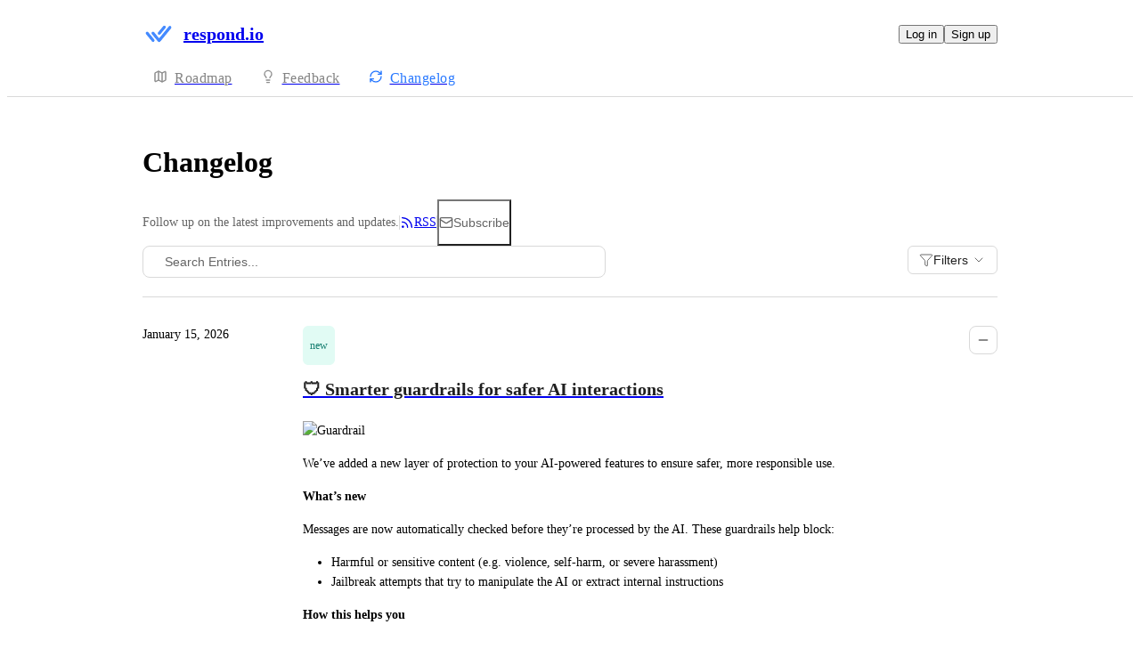

--- FILE ---
content_type: text/html
request_url: https://respond.canny.io/changelog
body_size: 17662
content:
<!doctype html><html lang="en" class="lightTheme"><head><meta charSet="UTF-8"/><meta name="viewport" content="width=device-width, initial-scale=1"/><style>@layer properties, theme, base, defaults, utilities;</style><script defer src="https://assets.canny.io/eab194c596f0a88966f3ec3c8379141b4869725c/SubdomainBundle.js"></script><link href="https://assets.canny.io/eab194c596f0a88966f3ec3c8379141b4869725c/SubdomainBundle.css" media="screen, projection" rel="stylesheet" type="text/css"/><title data-rh="true">Changelog | respond.io</title><meta data-rh="true" name="description" content="See all of the latest product updates from respond.io. Most recent update: 🛡️  Smarter guardrails for safer AI interactions."/><meta data-rh="true" name="theme-color" content="#2979ff"/><meta data-rh="true" name="title" content="Changelog | respond.io"/><meta data-rh="true" name="twitter:card" content="summary_large_image"/><meta data-rh="true" name="twitter:site" content="@cannyHQ"/><meta data-rh="true" name="twitter:title" content="Changelog | respond.io"/><meta data-rh="true" name="twitter:description" content="See all of the latest product updates from respond.io. Most recent update: 🛡️  Smarter guardrails for safer AI interactions."/><meta data-rh="true" name="twitter:image" content="https://respond.canny.io/api/og/company?v=MjAyNS0xMS0xM1QwNjoyMzoxNC4zNTha"/><meta data-rh="true" property="article:publisher" content="https://canny.io"/><meta data-rh="true" property="og:description" content="See all of the latest product updates from respond.io. Most recent update: 🛡️  Smarter guardrails for safer AI interactions."/><meta data-rh="true" property="og:image" content="https://respond.canny.io/api/og/company?v=MjAyNS0xMS0xM1QwNjoyMzoxNC4zNTha"/><meta data-rh="true" property="og:locale" content="en"/><meta data-rh="true" property="og:site_name" content="Changelog | respond.io"/><meta data-rh="true" property="og:title" content="Changelog | respond.io"/><meta data-rh="true" property="og:url" content="https://respond.canny.io/changelog"/><meta data-rh="true" property="og:type" content="website"/><meta data-rh="true" property="fb:app_id" content="1606018679610384"/><meta data-rh="true" name="google-site-verification" content="hutYg6OBDqx9fLFmeEqY4o0gjWPw2rkFt3-Sp2wbMQc"/><link data-rh="true" href="https://widget.intercom.io" rel="preconnect"/><link data-rh="true" href="https://js.intercomcdn.com" rel="preconnect"/><link data-rh="true" href="https://api-iam.intercom.io" rel="preconnect"/><link data-rh="true" href="https://canny-assets.io/icons/9a65c862f5bbf176e47986d6d54ed3f2.png" rel="icon"/><link data-rh="true" href="https://canny-assets.io/icons/add1e94a97bb05f7dd54f58978883d78.png" rel="apple-touch-icon"/><link data-rh="true" href="https://respond.canny.io/changelog" rel="canonical"/><link data-rh="true" rel="alternate" type="application/rss+xml" title="RSS 2.0" href="https://respond.canny.io/api/changelog/feed.rss"/></head><body class="preload"><div data-iframe-height="true" id="content"><div><div class="subdomainContainer"><div class="toastContainer"><div class="publicContainer"><div class="publicNav"><div class="contentContainer"><div class="contentInnerContainer"><div class="publicNavContent"><div class="mainNav"><a aria-disabled="false" class="company" href="/" style="pointer-events:auto" tabindex="0"><div class="logoContainer"><div class="companyLogo"><img fetchpriority="auto" alt="respond.io logo" src="https://canny-assets.io/icons/add1e94a97bb05f7dd54f58978883d78.png"/></div><div class="companyName">respond.io</div></div></a><div class="rightContainer"><div class="authButtons"><button data-slot="button" class="inline-flex unstyled-button items-center justify-center gap-2 box-border font-normal transition-all duration-300 ease-in-out hover:cursor-pointer shrink-0 [&amp;&gt;svg]:shrink-0 text-base truncate overflow-hidden focus-visible:focus-ring select-none bg-background dark:bg-input/30 base-border h-8 px-3 rounded-sm leading-5 [&amp;_svg:not([class*=&#x27;size-&#x27;])]:!size-4 text-foreground hover:bg-gray-10 hover:dark:bg-input/40 data-[state=open]:bg-gray-10 data-[state=open]:dark:bg-input/40 hover:text-foreground hover:border-input-focus focus-visible:text-foreground focus-visible:border-input-focus active:bg-gray-20 active:border-gray-80">Log in</button><button data-slot="button" style="--company-color:#2979ff" class="inline-flex unstyled-button items-center justify-center gap-2 box-border font-normal transition-all duration-300 ease-in-out hover:cursor-pointer shrink-0 [&amp;&gt;svg]:shrink-0 text-base truncate overflow-hidden focus-visible:focus-ring select-none border h-8 px-3 rounded-sm leading-5 [&amp;_svg:not([class*=&#x27;size-&#x27;])]:!size-4 text-primary-foreground bg-[var(--company-color)] border-[var(--company-color)] hover:opacity-80 active:opacity-70">Sign up</button></div></div></div><div class="secondaryNav"><a style="pointer-events:auto" aria-disabled="false" class="link roadmap" href="/" tabindex="0"><span class="subdomainHomeIcons rotate"><svg xmlns="http://www.w3.org/2000/svg" width="24" height="24" viewBox="0 0 24 24" fill="none" stroke="currentColor" stroke-width="2" stroke-linecap="round" stroke-linejoin="round" class="lucide lucide-map subdomainHomeIcon" aria-hidden="true"><path d="M14.106 5.553a2 2 0 0 0 1.788 0l3.659-1.83A1 1 0 0 1 21 4.619v12.764a1 1 0 0 1-.553.894l-4.553 2.277a2 2 0 0 1-1.788 0l-4.212-2.106a2 2 0 0 0-1.788 0l-3.659 1.83A1 1 0 0 1 3 19.381V6.618a1 1 0 0 1 .553-.894l4.553-2.277a2 2 0 0 1 1.788 0z"></path><path d="M15 5.764v15"></path><path d="M9 3.236v15"></path></svg></span><div class="text">Roadmap</div></a><a style="pointer-events:auto" aria-disabled="false" class="link feedback hideOnMobile" href="/feature-request" tabindex="0"><span class="subdomainHomeIcons"><svg xmlns="http://www.w3.org/2000/svg" width="24" height="24" viewBox="0 0 24 24" fill="none" stroke="currentColor" stroke-width="2" stroke-linecap="round" stroke-linejoin="round" class="lucide lucide-lightbulb subdomainHomeIcon" aria-hidden="true"><path d="M15 14c.2-1 .7-1.7 1.5-2.5 1-.9 1.5-2.2 1.5-3.5A6 6 0 0 0 6 8c0 1 .2 2.2 1.5 3.5.7.7 1.3 1.5 1.5 2.5"></path><path d="M9 18h6"></path><path d="M10 22h4"></path></svg></span><div class="text">Feedback</div></a><div class="link boards hide"><span class="subdomainHomeIcons"><svg xmlns="http://www.w3.org/2000/svg" width="24" height="24" viewBox="0 0 24 24" fill="none" stroke="currentColor" stroke-width="2" stroke-linecap="round" stroke-linejoin="round" class="lucide lucide-lightbulb subdomainHomeIcon" aria-hidden="true"><path d="M15 14c.2-1 .7-1.7 1.5-2.5 1-.9 1.5-2.2 1.5-3.5A6 6 0 0 0 6 8c0 1 .2 2.2 1.5 3.5.7.7 1.3 1.5 1.5 2.5"></path><path d="M9 18h6"></path><path d="M10 22h4"></path></svg></span><div class="publicNavBoardDropdown"><a style="pointer-events:auto" aria-disabled="false" class="left onlyOneBoard" href="/feature-request" tabindex="0">Feature Request</a></div></div><a style="pointer-events:auto" aria-disabled="false" class="link changelog activeLink" href="/changelog" tabindex="0"><span class="subdomainHomeIcons"><svg xmlns="http://www.w3.org/2000/svg" width="24" height="24" viewBox="0 0 24 24" fill="none" stroke="currentColor" stroke-width="2" stroke-linecap="round" stroke-linejoin="round" class="lucide lucide-refresh-cw subdomainHomeIcon" aria-hidden="true" style="stroke:#2979ff"><path d="M3 12a9 9 0 0 1 9-9 9.75 9.75 0 0 1 6.74 2.74L21 8"></path><path d="M21 3v5h-5"></path><path d="M21 12a9 9 0 0 1-9 9 9.75 9.75 0 0 1-6.74-2.74L3 16"></path><path d="M8 16H3v5"></path></svg></span><div class="text" style="color:#2979ff">Changelog</div></a></div></div></div></div></div><div class="contentContainer"><div class="contentInnerContainer"><div class="subdomainChangelog"><header class="subdomainChangelogHeader"><div class="headerTitle"><h1 class="textV2 heading3Xl">Changelog</h1><div class="headerSubtitle"><p class="textV2 bodyMd">Follow up on the latest improvements and updates.</p><div class="verticalDivider"></div><a href="/api/changelog/feed.rss" class="RSS"><svg xmlns="http://www.w3.org/2000/svg" width="16" height="16" viewBox="0 0 24 24" fill="none" stroke="currentColor" stroke-width="2" stroke-linecap="round" stroke-linejoin="round" class="lucide lucide-rss" aria-hidden="true"><path d="M4 11a9 9 0 0 1 9 9"></path><path d="M4 4a16 16 0 0 1 16 16"></path><circle cx="5" cy="19" r="1"></circle></svg><p class="textV2 bodyMd">RSS</p></a><div class="verticalDivider"></div></div></div><div class="headerFilters"><div class="searchInputContents v2"><div class="textInput searchInput"><div class="inset"><div class="icon icon-search"></div></div><div class="inputContainer"><input type="text" placeholder="Search Entries..." value=""/></div></div></div><button class="buttonV2 primary medium outlined" type="button"><svg xmlns="http://www.w3.org/2000/svg" width="16" height="16" viewBox="0 0 24 24" fill="none" stroke="currentColor" stroke-width="1" stroke-linecap="round" stroke-linejoin="round" class="lucide lucide-funnel buttonIcon" aria-hidden="true"><path d="M10 20a1 1 0 0 0 .553.895l2 1A1 1 0 0 0 14 21v-7a2 2 0 0 1 .517-1.341L21.74 4.67A1 1 0 0 0 21 3H3a1 1 0 0 0-.742 1.67l7.225 7.989A2 2 0 0 1 10 14z"></path></svg><span class="buttonLabel">Filters </span><svg xmlns="http://www.w3.org/2000/svg" width="16" height="16" viewBox="0 0 24 24" fill="none" stroke="currentColor" stroke-width="1" stroke-linecap="round" stroke-linejoin="round" class="lucide lucide-chevron-down buttonIcon" aria-hidden="true"><path d="m6 9 6 6 6-6"></path></svg></button></div></header><div class="body"><div class="changelogEntryList"><div class="entries"><div class="divider"></div><div class="changelogEntryContainer"><div class="changelogEntryMetadata"><time class="timestamp timestamp" dateTime="2026-01-15T02:41:14.782Z">January 15, 2026</time></div><div class="changelogEntry"><header class="changelogEntryHeader"><div class="titleContainer"><div class="categorization"><div class="KpDJjrf6 capitalize box-border" style="color:var(--color-mint-110);background:var(--color-mint-30)"><p class="textV2 truncate bodySm medium-weight">new</p></div></div><a aria-disabled="false" class="" href="/changelog/smarter-guardrails-for-safer-ai-interactions" style="pointer-events:auto" tabindex="0"><h1 class="textV2 title headingLg">🛡️  Smarter guardrails for safer AI interactions</h1></a></div><div class="buttons"><button aria-label="Collapse changelog entry" class="iconButtonV2 primary medium outlined" type="button"><svg xmlns="http://www.w3.org/2000/svg" width="16" height="16" viewBox="0 0 24 24" fill="none" stroke="currentColor" stroke-width="2" stroke-linecap="round" stroke-linejoin="round" class="lucide lucide-minus buttonIcon" aria-hidden="true"><path d="M5 12h14"></path></svg></button></div></header><div class="changelogEntryBody"><div class="markdown"><div class="line"><img alt="Guardrail" loading="lazy" src="https://canny-assets.io/images/7ed0e0a50c1b8258decd8af984f10696.png" class="tappable"/></div><div class="line">We’ve added a new layer of protection to your AI-powered features to ensure safer, more responsible use.</div><div class="line"><div class="bold">What’s new</div></div><div class="line">Messages are now automatically checked before they’re processed by the AI. These guardrails help block:</div><ul class=""><li class="">Harmful or sensitive content (e.g. violence, self-harm, or severe harassment)</li><li class="">Jailbreak attempts that try to manipulate the AI or extract internal instructions</li></ul><div class="line"><div class="bold">How this helps you</div></div><div class="line">You’ll enjoy more secure and reliable AI interactions—giving you peace of mind whether you’re using AI Assist or AI Agents.</div><div class="line">No action needed. Just sit back and relax—these guardrails are already working behind the scenes for AI Assist and AI Agents.</div></div></div><footer class="footer"><div class="stats"><div><div class="reactionsMenu"><div class="reaction"><button class="reactionButton"><div class="reactionComponentContainer"><div class="likeContainer"><svg width="17" height="15" viewBox="0 0 14 13" fill="none" xmlns="http://www.w3.org/2000/svg"><path d="M10 1C8.35 1 7 2.42751 7
  4.17224C7 2.42751 5.65 1 4
  1C2.35 1 1 2.42751 1
  4.17224C1 4.80669 1.1875 5.44114 1.4875
  5.91698C2.0125 6.74969 7 11.6667 7
  11.6667C7 11.6667 11.95 6.78934 12.475
  5.95663C12.8125 5.44114 13 4.84635 13
  4.17224C13 2.42751 11.65 1 10 1Z" fill="var(--color-gray-70)" stroke="var(--color-gray-70)" stroke-miterlimit="10" stroke-linecap="round" stroke-linejoin="round"></path></svg></div><p class="textV2 reactionCount reactionCountVisible bodyMd">2<!-- --> <!-- -->likes</p></div></button></div></div></div></div><div class="share"><div class="tooltipContainer"><span><button aria-label="Share link" class="iconButtonV2 primary medium outlined" type="button"><svg xmlns="http://www.w3.org/2000/svg" width="16" height="16" viewBox="0 0 24 24" fill="none" stroke="currentColor" stroke-width="2" stroke-linecap="round" stroke-linejoin="round" class="lucide lucide-link buttonIcon" aria-hidden="true"><path d="M10 13a5 5 0 0 0 7.54.54l3-3a5 5 0 0 0-7.07-7.07l-1.72 1.71"></path><path d="M14 11a5 5 0 0 0-7.54-.54l-3 3a5 5 0 0 0 7.07 7.07l1.71-1.71"></path></svg></button></span></div><a href="https://www.facebook.com/dialog/share?app_id=1606018679610384&amp;display=page&amp;href=https%3A%2F%2Frespond.canny.io%2Fchangelog%2Fsmarter-guardrails-for-safer-ai-interactions&amp;redirect_uri=https%3A%2F%2Frespond.canny.io%2Fchangelog%2Fsmarter-guardrails-for-safer-ai-interactions" rel="noopener" target="_blank"><button aria-label="Share on Facebook" class="iconButtonV2 primary medium outlined" type="button"><svg xmlns="http://www.w3.org/2000/svg" width="16" height="16" viewBox="0 0 24 24" fill="none" stroke="currentColor" stroke-width="2" stroke-linecap="round" stroke-linejoin="round" class="lucide lucide-facebook buttonIcon" aria-hidden="true"><path d="M18 2h-3a5 5 0 0 0-5 5v3H7v4h3v8h4v-8h3l1-4h-4V7a1 1 0 0 1 1-1h3z"></path></svg></button></a><a href="https://twitter.com/intent/tweet?text=%F0%9F%9B%A1%EF%B8%8F%20%20Smarter%20guardrails%20for%20safer%20AI%20interactions%20by%20respond.io&amp;url=https%3A%2F%2Frespond.canny.io%2Fchangelog%2Fsmarter-guardrails-for-safer-ai-interactions&amp;via=cannyHQ" rel="noopener" target="_blank"><button aria-label="Share on X" class="iconButtonV2 primary medium outlined" type="button"><svg xmlns="http://www.w3.org/2000/svg" width="16" height="16" viewBox="0 0 24 24" fill="none" stroke="currentColor" stroke-width="2" stroke-linecap="round" stroke-linejoin="round" class="lucide lucide-twitter buttonIcon" aria-hidden="true"><path d="M22 4s-.7 2.1-2 3.4c1.6 10-9.4 17.3-18 11.6 2.2.1 4.4-.6 6-2C3 15.5.5 9.6 3 5c2.2 2.6 5.6 4.1 9 4-.9-4.2 4-6.6 7-3.8 1.1 0 3-1.2 3-1.2z"></path></svg></button></a></div></footer></div></div><div class="divider"></div><div class="changelogEntryContainer"><div class="changelogEntryMetadata"><time class="timestamp timestamp" dateTime="2026-01-14T06:15:41.863Z">January 14, 2026</time></div><div class="changelogEntry"><header class="changelogEntryHeader"><div class="titleContainer"><div class="categorization"><div class="KpDJjrf6 capitalize box-border" style="color:var(--color-mint-110);background:var(--color-mint-30)"><p class="textV2 truncate bodySm medium-weight">new</p></div></div><a aria-disabled="false" class="" href="/changelog/ai-assist-now-understands-audio" style="pointer-events:auto" tabindex="0"><h1 class="textV2 title headingLg">AI Assist now understands audio ✨</h1></a></div><div class="buttons"><button aria-label="Collapse changelog entry" class="iconButtonV2 primary medium outlined" type="button"><svg xmlns="http://www.w3.org/2000/svg" width="16" height="16" viewBox="0 0 24 24" fill="none" stroke="currentColor" stroke-width="2" stroke-linecap="round" stroke-linejoin="round" class="lucide lucide-minus buttonIcon" aria-hidden="true"><path d="M5 12h14"></path></svg></button></div></header><div class="changelogEntryBody"><div class="markdown"><div class="line"><img alt="Understand-Audio-ezgif" loading="lazy" src="https://canny-assets.io/images/99cef033ebfc959832e5e37227248a88.gif" class="tappable"/></div><div class="line">AI Assist just got a major upgrade—it can now understand <div class="bold">audio messages</div> as part of the conversation context.</div><div class="line"><div class="bold">What’s new</div></div><ul class=""><li class="">When a Contact sends a voice message, AI Assist automatically takes it into account. No more missing context when customers speak instead of type.</li></ul><div class="line"><div class="bold">How this helps you</div></div><ul class=""><li class="">With both text and voice in the mix, AI Assist gives better responses—fewer misunderstandings, smoother conversations, and a more human touch.</li></ul><div class="line">No action needed. Just keep using AI Assist as usual. It now listens as well as it reads—so every word counts, whether typed or spoken 🎧✨</div></div></div><footer class="footer"><div class="stats"><div><div class="reactionsMenu"><div class="reaction"><button class="reactionButton"><div class="reactionComponentContainer"><div class="likeContainer"><svg width="17" height="15" viewBox="0 0 14 13" fill="none" xmlns="http://www.w3.org/2000/svg"><path d="M10 1C8.35 1 7 2.42751 7
  4.17224C7 2.42751 5.65 1 4
  1C2.35 1 1 2.42751 1
  4.17224C1 4.80669 1.1875 5.44114 1.4875
  5.91698C2.0125 6.74969 7 11.6667 7
  11.6667C7 11.6667 11.95 6.78934 12.475
  5.95663C12.8125 5.44114 13 4.84635 13
  4.17224C13 2.42751 11.65 1 10 1Z" fill="var(--color-gray-70)" stroke="var(--color-gray-70)" stroke-miterlimit="10" stroke-linecap="round" stroke-linejoin="round"></path></svg></div><p class="textV2 reactionCount reactionCountVisible bodyMd">2<!-- --> <!-- -->likes</p></div></button></div></div></div></div><div class="share"><div class="tooltipContainer"><span><button aria-label="Share link" class="iconButtonV2 primary medium outlined" type="button"><svg xmlns="http://www.w3.org/2000/svg" width="16" height="16" viewBox="0 0 24 24" fill="none" stroke="currentColor" stroke-width="2" stroke-linecap="round" stroke-linejoin="round" class="lucide lucide-link buttonIcon" aria-hidden="true"><path d="M10 13a5 5 0 0 0 7.54.54l3-3a5 5 0 0 0-7.07-7.07l-1.72 1.71"></path><path d="M14 11a5 5 0 0 0-7.54-.54l-3 3a5 5 0 0 0 7.07 7.07l1.71-1.71"></path></svg></button></span></div><a href="https://www.facebook.com/dialog/share?app_id=1606018679610384&amp;display=page&amp;href=https%3A%2F%2Frespond.canny.io%2Fchangelog%2Fai-assist-now-understands-audio&amp;redirect_uri=https%3A%2F%2Frespond.canny.io%2Fchangelog%2Fai-assist-now-understands-audio" rel="noopener" target="_blank"><button aria-label="Share on Facebook" class="iconButtonV2 primary medium outlined" type="button"><svg xmlns="http://www.w3.org/2000/svg" width="16" height="16" viewBox="0 0 24 24" fill="none" stroke="currentColor" stroke-width="2" stroke-linecap="round" stroke-linejoin="round" class="lucide lucide-facebook buttonIcon" aria-hidden="true"><path d="M18 2h-3a5 5 0 0 0-5 5v3H7v4h3v8h4v-8h3l1-4h-4V7a1 1 0 0 1 1-1h3z"></path></svg></button></a><a href="https://twitter.com/intent/tweet?text=AI%20Assist%20now%20understands%20audio%20%E2%9C%A8%20by%20respond.io&amp;url=https%3A%2F%2Frespond.canny.io%2Fchangelog%2Fai-assist-now-understands-audio&amp;via=cannyHQ" rel="noopener" target="_blank"><button aria-label="Share on X" class="iconButtonV2 primary medium outlined" type="button"><svg xmlns="http://www.w3.org/2000/svg" width="16" height="16" viewBox="0 0 24 24" fill="none" stroke="currentColor" stroke-width="2" stroke-linecap="round" stroke-linejoin="round" class="lucide lucide-twitter buttonIcon" aria-hidden="true"><path d="M22 4s-.7 2.1-2 3.4c1.6 10-9.4 17.3-18 11.6 2.2.1 4.4-.6 6-2C3 15.5.5 9.6 3 5c2.2 2.6 5.6 4.1 9 4-.9-4.2 4-6.6 7-3.8 1.1 0 3-1.2 3-1.2z"></path></svg></button></a></div></footer></div></div><div class="divider"></div><div class="changelogEntryContainer"><div class="changelogEntryMetadata"><time class="timestamp timestamp" dateTime="2026-01-06T03:42:39.937Z">January 6, 2026</time></div><div class="changelogEntry"><header class="changelogEntryHeader"><div class="titleContainer"><div class="categorization"><div class="KpDJjrf6 capitalize box-border" style="color:var(--color-mint-110);background:var(--color-mint-30)"><p class="textV2 truncate bodySm medium-weight">new</p></div></div><a aria-disabled="false" class="" href="/changelog/write-better-prompts-faster" style="pointer-events:auto" tabindex="0"><h1 class="textV2 title headingLg">Write better prompts, faster 🎉</h1></a></div><div class="buttons"><button aria-label="Collapse changelog entry" class="iconButtonV2 primary medium outlined" type="button"><svg xmlns="http://www.w3.org/2000/svg" width="16" height="16" viewBox="0 0 24 24" fill="none" stroke="currentColor" stroke-width="2" stroke-linecap="round" stroke-linejoin="round" class="lucide lucide-minus buttonIcon" aria-hidden="true"><path d="M5 12h14"></path></svg></button></div></header><div class="changelogEntryBody"><div class="markdown"><div class="line"><img alt="Prompt snippets" loading="lazy" src="https://canny-assets.io/images/885cbd48ca702d3ca9ae1f3fac5bbabc.gif" class="tappable"/></div><div class="line">You can now use <div class="bold">prompt templates</div> when configuring your AI Agents! These ready-made templates help you quickly add structured, best-practice prompts to your agent’s <div class="bold">Instructions</div> and <div class="bold">Actions</div>, with minimal tweaks required.</div><div class="line"><div class="bold">Why it matters:</div></div><ul class=""><li class=""><div class="bold">Faster setup</div> – Start from proven templates instead of writing prompts from scratch.</li><li class=""><div class="bold">More consistent agent behavior</div> – Define clear flows, boundaries, follow-ups, and handoffs.</li><li class=""><div class="bold">Fewer errors and guesswork</div> – Templates help agents stay within scope and escalate when needed.</li></ul><div class="line">Pick a prompt template, customize it to your specific needs, and get reliable AI Agent results with less effort.</div><div class="line">Learn how to use prompt templates <a rel="ugc nofollow noopener" href="https://rspd.link/l_Uv" target="_blank" style="color:#2979ff" class="">here</a>.</div></div></div><footer class="footer"><div class="stats"><div><div class="reactionsMenu"><div class="reaction"><button class="reactionButton"><div class="reactionComponentContainer"><div class="likeContainer"><svg width="17" height="15" viewBox="0 0 14 13" fill="none" xmlns="http://www.w3.org/2000/svg"><path d="M10 1C8.35 1 7 2.42751 7
  4.17224C7 2.42751 5.65 1 4
  1C2.35 1 1 2.42751 1
  4.17224C1 4.80669 1.1875 5.44114 1.4875
  5.91698C2.0125 6.74969 7 11.6667 7
  11.6667C7 11.6667 11.95 6.78934 12.475
  5.95663C12.8125 5.44114 13 4.84635 13
  4.17224C13 2.42751 11.65 1 10 1Z" fill="var(--color-gray-70)" stroke="var(--color-gray-70)" stroke-miterlimit="10" stroke-linecap="round" stroke-linejoin="round"></path></svg></div><p class="textV2 reactionCount reactionCountVisible bodyMd">5<!-- --> <!-- -->likes</p></div></button></div></div></div></div><div class="share"><div class="tooltipContainer"><span><button aria-label="Share link" class="iconButtonV2 primary medium outlined" type="button"><svg xmlns="http://www.w3.org/2000/svg" width="16" height="16" viewBox="0 0 24 24" fill="none" stroke="currentColor" stroke-width="2" stroke-linecap="round" stroke-linejoin="round" class="lucide lucide-link buttonIcon" aria-hidden="true"><path d="M10 13a5 5 0 0 0 7.54.54l3-3a5 5 0 0 0-7.07-7.07l-1.72 1.71"></path><path d="M14 11a5 5 0 0 0-7.54-.54l-3 3a5 5 0 0 0 7.07 7.07l1.71-1.71"></path></svg></button></span></div><a href="https://www.facebook.com/dialog/share?app_id=1606018679610384&amp;display=page&amp;href=https%3A%2F%2Frespond.canny.io%2Fchangelog%2Fwrite-better-prompts-faster&amp;redirect_uri=https%3A%2F%2Frespond.canny.io%2Fchangelog%2Fwrite-better-prompts-faster" rel="noopener" target="_blank"><button aria-label="Share on Facebook" class="iconButtonV2 primary medium outlined" type="button"><svg xmlns="http://www.w3.org/2000/svg" width="16" height="16" viewBox="0 0 24 24" fill="none" stroke="currentColor" stroke-width="2" stroke-linecap="round" stroke-linejoin="round" class="lucide lucide-facebook buttonIcon" aria-hidden="true"><path d="M18 2h-3a5 5 0 0 0-5 5v3H7v4h3v8h4v-8h3l1-4h-4V7a1 1 0 0 1 1-1h3z"></path></svg></button></a><a href="https://twitter.com/intent/tweet?text=Write%20better%20prompts%2C%20faster%20%F0%9F%8E%89%20by%20respond.io&amp;url=https%3A%2F%2Frespond.canny.io%2Fchangelog%2Fwrite-better-prompts-faster&amp;via=cannyHQ" rel="noopener" target="_blank"><button aria-label="Share on X" class="iconButtonV2 primary medium outlined" type="button"><svg xmlns="http://www.w3.org/2000/svg" width="16" height="16" viewBox="0 0 24 24" fill="none" stroke="currentColor" stroke-width="2" stroke-linecap="round" stroke-linejoin="round" class="lucide lucide-twitter buttonIcon" aria-hidden="true"><path d="M22 4s-.7 2.1-2 3.4c1.6 10-9.4 17.3-18 11.6 2.2.1 4.4-.6 6-2C3 15.5.5 9.6 3 5c2.2 2.6 5.6 4.1 9 4-.9-4.2 4-6.6 7-3.8 1.1 0 3-1.2 3-1.2z"></path></svg></button></a></div></footer></div></div><div class="divider"></div><div class="changelogEntryContainer"><div class="changelogEntryMetadata"><time class="timestamp timestamp" dateTime="2026-01-02T02:45:31.302Z">January 2, 2026</time></div><div class="changelogEntry"><header class="changelogEntryHeader"><div class="titleContainer"><div class="categorization"><div class="KpDJjrf6 capitalize box-border" style="color:var(--color-mint-110);background:var(--color-mint-30)"><p class="textV2 truncate bodySm medium-weight">new</p></div></div><a aria-disabled="false" class="" href="/changelog/test-ai-agents-with-audio-messages" style="pointer-events:auto" tabindex="0"><h1 class="textV2 title headingLg">Test AI Agents with audio messages 🎵</h1></a></div><div class="buttons"><button aria-label="Collapse changelog entry" class="iconButtonV2 primary medium outlined" type="button"><svg xmlns="http://www.w3.org/2000/svg" width="16" height="16" viewBox="0 0 24 24" fill="none" stroke="currentColor" stroke-width="2" stroke-linecap="round" stroke-linejoin="round" class="lucide lucide-minus buttonIcon" aria-hidden="true"><path d="M5 12h14"></path></svg></button></div></header><div class="changelogEntryBody"><div class="markdown"><div class="line"><img alt="Test AI Agent - Audio" loading="lazy" src="https://canny-assets.io/images/2bd4813a5b5e12c180119b0954580498.gif" class="tappable"/></div><div class="line">You can now test how your AI Agent listens and responds to <div class="bold">audio messages</div> to reflect real customer conversations more accurately. </div><div class="line"><div class="bold">Here’s what’s new:</div></div><div class="line">🎤 <div class="bold">Test audio messages:</div> Record and send voice messages directly inside the testing panel.</div><div class="line">🧠 <div class="bold">Audio is transcribed for AI understanding:</div> The AI Agent will use the transcription as context to generate responses.</div><div class="line">Learn how to test AI Agents with audio <a rel="ugc nofollow noopener" href="https://rspd.link/md99" target="_blank" style="color:#2979ff" class="">here</a>.</div></div></div><footer class="footer"><div class="stats"><div><div class="reactionsMenu"><div class="reaction"><button class="reactionButton"><div class="reactionComponentContainer"><div class="likeContainer"><svg width="17" height="15" viewBox="0 0 14 13" fill="none" xmlns="http://www.w3.org/2000/svg"><path d="M10 1C8.35 1 7 2.42751 7
  4.17224C7 2.42751 5.65 1 4
  1C2.35 1 1 2.42751 1
  4.17224C1 4.80669 1.1875 5.44114 1.4875
  5.91698C2.0125 6.74969 7 11.6667 7
  11.6667C7 11.6667 11.95 6.78934 12.475
  5.95663C12.8125 5.44114 13 4.84635 13
  4.17224C13 2.42751 11.65 1 10 1Z" fill="var(--color-gray-70)" stroke="var(--color-gray-70)" stroke-miterlimit="10" stroke-linecap="round" stroke-linejoin="round"></path></svg></div><p class="textV2 reactionCount reactionCountVisible bodyMd">5<!-- --> <!-- -->likes</p></div></button></div></div></div></div><div class="share"><div class="tooltipContainer"><span><button aria-label="Share link" class="iconButtonV2 primary medium outlined" type="button"><svg xmlns="http://www.w3.org/2000/svg" width="16" height="16" viewBox="0 0 24 24" fill="none" stroke="currentColor" stroke-width="2" stroke-linecap="round" stroke-linejoin="round" class="lucide lucide-link buttonIcon" aria-hidden="true"><path d="M10 13a5 5 0 0 0 7.54.54l3-3a5 5 0 0 0-7.07-7.07l-1.72 1.71"></path><path d="M14 11a5 5 0 0 0-7.54-.54l-3 3a5 5 0 0 0 7.07 7.07l1.71-1.71"></path></svg></button></span></div><a href="https://www.facebook.com/dialog/share?app_id=1606018679610384&amp;display=page&amp;href=https%3A%2F%2Frespond.canny.io%2Fchangelog%2Ftest-ai-agents-with-audio-messages&amp;redirect_uri=https%3A%2F%2Frespond.canny.io%2Fchangelog%2Ftest-ai-agents-with-audio-messages" rel="noopener" target="_blank"><button aria-label="Share on Facebook" class="iconButtonV2 primary medium outlined" type="button"><svg xmlns="http://www.w3.org/2000/svg" width="16" height="16" viewBox="0 0 24 24" fill="none" stroke="currentColor" stroke-width="2" stroke-linecap="round" stroke-linejoin="round" class="lucide lucide-facebook buttonIcon" aria-hidden="true"><path d="M18 2h-3a5 5 0 0 0-5 5v3H7v4h3v8h4v-8h3l1-4h-4V7a1 1 0 0 1 1-1h3z"></path></svg></button></a><a href="https://twitter.com/intent/tweet?text=Test%20AI%20Agents%20with%20audio%20messages%20%F0%9F%8E%B5%20by%20respond.io&amp;url=https%3A%2F%2Frespond.canny.io%2Fchangelog%2Ftest-ai-agents-with-audio-messages&amp;via=cannyHQ" rel="noopener" target="_blank"><button aria-label="Share on X" class="iconButtonV2 primary medium outlined" type="button"><svg xmlns="http://www.w3.org/2000/svg" width="16" height="16" viewBox="0 0 24 24" fill="none" stroke="currentColor" stroke-width="2" stroke-linecap="round" stroke-linejoin="round" class="lucide lucide-twitter buttonIcon" aria-hidden="true"><path d="M22 4s-.7 2.1-2 3.4c1.6 10-9.4 17.3-18 11.6 2.2.1 4.4-.6 6-2C3 15.5.5 9.6 3 5c2.2 2.6 5.6 4.1 9 4-.9-4.2 4-6.6 7-3.8 1.1 0 3-1.2 3-1.2z"></path></svg></button></a></div></footer></div></div><div class="divider"></div><div class="changelogEntryContainer"><div class="changelogEntryMetadata"><time class="timestamp timestamp" dateTime="2025-12-31T06:09:23.717Z">December 31, 2025</time></div><div class="changelogEntry"><header class="changelogEntryHeader"><div class="titleContainer"><div class="categorization"><div class="KpDJjrf6 capitalize box-border" style="color:var(--color-mint-110);background:var(--color-mint-30)"><p class="textV2 truncate bodySm medium-weight">new</p></div></div><a aria-disabled="false" class="" href="/changelog/meet-voice-ai-agent-say-goodbye-to-answering-calls" style="pointer-events:auto" tabindex="0"><h1 class="textV2 title headingLg">Meet Voice AI Agent: Say goodbye to answering calls </h1></a></div><div class="buttons"><button aria-label="Collapse changelog entry" class="iconButtonV2 primary medium outlined" type="button"><svg xmlns="http://www.w3.org/2000/svg" width="16" height="16" viewBox="0 0 24 24" fill="none" stroke="currentColor" stroke-width="2" stroke-linecap="round" stroke-linejoin="round" class="lucide lucide-minus buttonIcon" aria-hidden="true"><path d="M5 12h14"></path></svg></button></div></header><div class="changelogEntryBody"><div class="markdown"><div class="line"><img alt="AI Agent Voice - Draft 2 (1)" loading="lazy" src="https://canny-assets.io/images/3d1de44bb3621533c46beca78aa8db3d.gif" class="tappable"/></div><div class="line">Say hello to <div class="bold">Voice AI Agent</div> — your always-on, AI-powered phone assistant that picks up every call so you don’t have to.</div><div class="line">It answers instantly, sounds natural, on-brand, and never takes a break — so you can stay focused while your business stays responsive.</div><div class="line"><div class="bold">Here’s what’s new:</div></div><ul class=""><li class=""><div class="bold">No more missed calls:</div> Voice AI Agent picks up every time — no voicemails, no lost leads.</li><li class=""><div class="bold">On-brand, every time:</div> Choose natural AI voices, multiple languages, and customize your greeting.</li><li class=""><div class="bold">Complete visibility:</div> Access call logs, recordings, and transcripts right in your Inbox.</li><li class=""><div class="bold">Easy setup:</div> Toggle on “Handle calls,” add your prompts, and go live in minutes.</li></ul><div class="line">✨ With Voice AI Agent, your phone line just got smarter — and your team, even more scalable.</div><div class="line"><a rel="ugc nofollow noopener" href="https://rspd.link/mfx2" target="_blank" style="color:#2979ff" class="">Learn more</a>.</div></div></div><footer class="footer"><div class="stats"><div><div class="reactionsMenu"><div class="reaction"><button class="reactionButton"><div class="reactionComponentContainer"><div class="likeContainer"><svg width="17" height="15" viewBox="0 0 14 13" fill="none" xmlns="http://www.w3.org/2000/svg"><path d="M10 1C8.35 1 7 2.42751 7
  4.17224C7 2.42751 5.65 1 4
  1C2.35 1 1 2.42751 1
  4.17224C1 4.80669 1.1875 5.44114 1.4875
  5.91698C2.0125 6.74969 7 11.6667 7
  11.6667C7 11.6667 11.95 6.78934 12.475
  5.95663C12.8125 5.44114 13 4.84635 13
  4.17224C13 2.42751 11.65 1 10 1Z" fill="var(--color-gray-70)" stroke="var(--color-gray-70)" stroke-miterlimit="10" stroke-linecap="round" stroke-linejoin="round"></path></svg></div><p class="textV2 reactionCount reactionCountVisible bodyMd">10<!-- --> <!-- -->likes</p></div></button></div></div></div></div><div class="share"><div class="tooltipContainer"><span><button aria-label="Share link" class="iconButtonV2 primary medium outlined" type="button"><svg xmlns="http://www.w3.org/2000/svg" width="16" height="16" viewBox="0 0 24 24" fill="none" stroke="currentColor" stroke-width="2" stroke-linecap="round" stroke-linejoin="round" class="lucide lucide-link buttonIcon" aria-hidden="true"><path d="M10 13a5 5 0 0 0 7.54.54l3-3a5 5 0 0 0-7.07-7.07l-1.72 1.71"></path><path d="M14 11a5 5 0 0 0-7.54-.54l-3 3a5 5 0 0 0 7.07 7.07l1.71-1.71"></path></svg></button></span></div><a href="https://www.facebook.com/dialog/share?app_id=1606018679610384&amp;display=page&amp;href=https%3A%2F%2Frespond.canny.io%2Fchangelog%2Fmeet-voice-ai-agent-say-goodbye-to-answering-calls&amp;redirect_uri=https%3A%2F%2Frespond.canny.io%2Fchangelog%2Fmeet-voice-ai-agent-say-goodbye-to-answering-calls" rel="noopener" target="_blank"><button aria-label="Share on Facebook" class="iconButtonV2 primary medium outlined" type="button"><svg xmlns="http://www.w3.org/2000/svg" width="16" height="16" viewBox="0 0 24 24" fill="none" stroke="currentColor" stroke-width="2" stroke-linecap="round" stroke-linejoin="round" class="lucide lucide-facebook buttonIcon" aria-hidden="true"><path d="M18 2h-3a5 5 0 0 0-5 5v3H7v4h3v8h4v-8h3l1-4h-4V7a1 1 0 0 1 1-1h3z"></path></svg></button></a><a href="https://twitter.com/intent/tweet?text=Meet%20Voice%20AI%20Agent%3A%20Say%20goodbye%20to%20answering%20calls%20%20by%20respond.io&amp;url=https%3A%2F%2Frespond.canny.io%2Fchangelog%2Fmeet-voice-ai-agent-say-goodbye-to-answering-calls&amp;via=cannyHQ" rel="noopener" target="_blank"><button aria-label="Share on X" class="iconButtonV2 primary medium outlined" type="button"><svg xmlns="http://www.w3.org/2000/svg" width="16" height="16" viewBox="0 0 24 24" fill="none" stroke="currentColor" stroke-width="2" stroke-linecap="round" stroke-linejoin="round" class="lucide lucide-twitter buttonIcon" aria-hidden="true"><path d="M22 4s-.7 2.1-2 3.4c1.6 10-9.4 17.3-18 11.6 2.2.1 4.4-.6 6-2C3 15.5.5 9.6 3 5c2.2 2.6 5.6 4.1 9 4-.9-4.2 4-6.6 7-3.8 1.1 0 3-1.2 3-1.2z"></path></svg></button></a></div></footer></div></div><div class="divider"></div><div class="changelogEntryContainer"><div class="changelogEntryMetadata"><time class="timestamp timestamp" dateTime="2025-12-24T08:28:15.920Z">December 24, 2025</time></div><div class="changelogEntry"><header class="changelogEntryHeader"><div class="titleContainer"><div class="categorization"><div class="KpDJjrf6 capitalize box-border" style="color:var(--color-mint-110);background:var(--color-mint-30)"><p class="textV2 truncate bodySm medium-weight">new</p></div></div><a aria-disabled="false" class="" href="/changelog/seamless-message-links-on-mobile" style="pointer-events:auto" tabindex="0"><h1 class="textV2 title headingLg">Seamless message links on mobile ⚡</h1></a></div><div class="buttons"><button aria-label="Collapse changelog entry" class="iconButtonV2 primary medium outlined" type="button"><svg xmlns="http://www.w3.org/2000/svg" width="16" height="16" viewBox="0 0 24 24" fill="none" stroke="currentColor" stroke-width="2" stroke-linecap="round" stroke-linejoin="round" class="lucide lucide-minus buttonIcon" aria-hidden="true"><path d="M5 12h14"></path></svg></button></div></header><div class="changelogEntryBody"><div class="markdown"><div class="line"><img alt="Mobile Improvements - 1" loading="lazy" src="https://canny-assets.io/images/f61ba6cd5ab85d126799ec4e754f7f67.gif" class="tappable"/></div><div class="line">We’ve rolled out updates to make messaging on mobile faster, clearer, and easier to manage — so you can stay focused on the conversations that matter.</div><div class="line"><div class="bold">What’s new:</div></div><ul class=""><li class=""><div class="bold">Open message links instantly</div> — Tap a message link to jump straight to that exact message in the conversation.</li><li class=""><div class="bold">Save Contact cards in one tap</div> — Received a Contact card? Save it instantly without copy-pasting.</li></ul><div class="line">Enjoy a faster, more seamless mobile experience 🚀</div></div></div><footer class="footer"><div class="stats"><div><div class="reactionsMenu"><div class="reaction"><button class="reactionButton"><div class="reactionComponentContainer"><div class="likeContainer"><svg width="17" height="15" viewBox="0 0 14 13" fill="none" xmlns="http://www.w3.org/2000/svg"><path d="M10 1C8.35 1 7 2.42751 7
  4.17224C7 2.42751 5.65 1 4
  1C2.35 1 1 2.42751 1
  4.17224C1 4.80669 1.1875 5.44114 1.4875
  5.91698C2.0125 6.74969 7 11.6667 7
  11.6667C7 11.6667 11.95 6.78934 12.475
  5.95663C12.8125 5.44114 13 4.84635 13
  4.17224C13 2.42751 11.65 1 10 1Z" fill="var(--color-gray-70)" stroke="var(--color-gray-70)" stroke-miterlimit="10" stroke-linecap="round" stroke-linejoin="round"></path></svg></div><p class="textV2 reactionCount reactionCountVisible bodyMd">3<!-- --> <!-- -->likes</p></div></button></div></div></div></div><div class="share"><div class="tooltipContainer"><span><button aria-label="Share link" class="iconButtonV2 primary medium outlined" type="button"><svg xmlns="http://www.w3.org/2000/svg" width="16" height="16" viewBox="0 0 24 24" fill="none" stroke="currentColor" stroke-width="2" stroke-linecap="round" stroke-linejoin="round" class="lucide lucide-link buttonIcon" aria-hidden="true"><path d="M10 13a5 5 0 0 0 7.54.54l3-3a5 5 0 0 0-7.07-7.07l-1.72 1.71"></path><path d="M14 11a5 5 0 0 0-7.54-.54l-3 3a5 5 0 0 0 7.07 7.07l1.71-1.71"></path></svg></button></span></div><a href="https://www.facebook.com/dialog/share?app_id=1606018679610384&amp;display=page&amp;href=https%3A%2F%2Frespond.canny.io%2Fchangelog%2Fseamless-message-links-on-mobile&amp;redirect_uri=https%3A%2F%2Frespond.canny.io%2Fchangelog%2Fseamless-message-links-on-mobile" rel="noopener" target="_blank"><button aria-label="Share on Facebook" class="iconButtonV2 primary medium outlined" type="button"><svg xmlns="http://www.w3.org/2000/svg" width="16" height="16" viewBox="0 0 24 24" fill="none" stroke="currentColor" stroke-width="2" stroke-linecap="round" stroke-linejoin="round" class="lucide lucide-facebook buttonIcon" aria-hidden="true"><path d="M18 2h-3a5 5 0 0 0-5 5v3H7v4h3v8h4v-8h3l1-4h-4V7a1 1 0 0 1 1-1h3z"></path></svg></button></a><a href="https://twitter.com/intent/tweet?text=Seamless%20message%20links%20on%20mobile%20%E2%9A%A1%20by%20respond.io&amp;url=https%3A%2F%2Frespond.canny.io%2Fchangelog%2Fseamless-message-links-on-mobile&amp;via=cannyHQ" rel="noopener" target="_blank"><button aria-label="Share on X" class="iconButtonV2 primary medium outlined" type="button"><svg xmlns="http://www.w3.org/2000/svg" width="16" height="16" viewBox="0 0 24 24" fill="none" stroke="currentColor" stroke-width="2" stroke-linecap="round" stroke-linejoin="round" class="lucide lucide-twitter buttonIcon" aria-hidden="true"><path d="M22 4s-.7 2.1-2 3.4c1.6 10-9.4 17.3-18 11.6 2.2.1 4.4-.6 6-2C3 15.5.5 9.6 3 5c2.2 2.6 5.6 4.1 9 4-.9-4.2 4-6.6 7-3.8 1.1 0 3-1.2 3-1.2z"></path></svg></button></a></div></footer></div></div><div class="divider"></div><div class="changelogEntryContainer"><div class="changelogEntryMetadata"><time class="timestamp timestamp" dateTime="2025-12-18T02:49:50.690Z">December 18, 2025</time></div><div class="changelogEntry"><header class="changelogEntryHeader"><div class="titleContainer"><div class="categorization"><div class="KpDJjrf6 capitalize box-border" style="color:var(--color-mint-110);background:var(--color-mint-30)"><p class="textV2 truncate bodySm medium-weight">new</p></div></div><a aria-disabled="false" class="" href="/changelog/retrieve-contact-message-history-via-the-developer-api" style="pointer-events:auto" tabindex="0"><h1 class="textV2 title headingLg">Retrieve contact message history via the Developer API ⚙️</h1></a></div><div class="buttons"><button aria-label="Collapse changelog entry" class="iconButtonV2 primary medium outlined" type="button"><svg xmlns="http://www.w3.org/2000/svg" width="16" height="16" viewBox="0 0 24 24" fill="none" stroke="currentColor" stroke-width="2" stroke-linecap="round" stroke-linejoin="round" class="lucide lucide-minus buttonIcon" aria-hidden="true"><path d="M5 12h14"></path></svg></button></div></header><div class="changelogEntryBody"><div class="markdown"><div class="line"><img alt="Api Coding (edited) (1)" loading="lazy" src="https://canny-assets.io/images/04ec4e69dc9ca58a6ee4b2370be644d1.gif" class="tappable"/></div><div class="line">We’ve added a new Developer API endpoint that lets you retrieve the full message history for a specific contact, making it easier to work with conversation data across your systems.</div><div class="line"><div class="bold">What this means for you:</div></div><ul class=""><li class=""><div class="bold">Easier conversation syncing</div> — Keep message history consistent across external platforms and tools.</li><li class=""><div class="bold">Simpler integrations</div> — Build custom workflows, dashboards, or automations with accurate messaging data.</li></ul><div class="line"><div class="bold">Related improvement:</div></div><ul class=""><li class=""><div class="bold">Richer message payloads</div> — Outgoing messages now include sender information in the <div class="italics">new outgoing message</div> webhook and the <div class="italics">Get a Message</div> API endpoint.</li></ul><div class="line">Use the Developer API to build more reliable and better-informed integrations. Lean more <a rel="ugc nofollow noopener" href="https://developers.respond.io/docs/api/m4ay6be8n8ckc-list-messages" target="_blank" style="color:#2979ff" class="">here</a></div></div></div><footer class="footer"><div class="stats"><div><div class="reactionsMenu"><div class="reaction"><button class="reactionButton"><div class="reactionComponentContainer"><div class="likeContainer"><svg width="17" height="15" viewBox="0 0 14 13" fill="none" xmlns="http://www.w3.org/2000/svg"><path d="M10 1C8.35 1 7 2.42751 7
  4.17224C7 2.42751 5.65 1 4
  1C2.35 1 1 2.42751 1
  4.17224C1 4.80669 1.1875 5.44114 1.4875
  5.91698C2.0125 6.74969 7 11.6667 7
  11.6667C7 11.6667 11.95 6.78934 12.475
  5.95663C12.8125 5.44114 13 4.84635 13
  4.17224C13 2.42751 11.65 1 10 1Z" fill="var(--color-gray-70)" stroke="var(--color-gray-70)" stroke-miterlimit="10" stroke-linecap="round" stroke-linejoin="round"></path></svg></div><p class="textV2 reactionCount reactionCountVisible bodyMd">8<!-- --> <!-- -->likes</p></div></button></div></div></div></div><div class="share"><div class="tooltipContainer"><span><button aria-label="Share link" class="iconButtonV2 primary medium outlined" type="button"><svg xmlns="http://www.w3.org/2000/svg" width="16" height="16" viewBox="0 0 24 24" fill="none" stroke="currentColor" stroke-width="2" stroke-linecap="round" stroke-linejoin="round" class="lucide lucide-link buttonIcon" aria-hidden="true"><path d="M10 13a5 5 0 0 0 7.54.54l3-3a5 5 0 0 0-7.07-7.07l-1.72 1.71"></path><path d="M14 11a5 5 0 0 0-7.54-.54l-3 3a5 5 0 0 0 7.07 7.07l1.71-1.71"></path></svg></button></span></div><a href="https://www.facebook.com/dialog/share?app_id=1606018679610384&amp;display=page&amp;href=https%3A%2F%2Frespond.canny.io%2Fchangelog%2Fretrieve-contact-message-history-via-the-developer-api&amp;redirect_uri=https%3A%2F%2Frespond.canny.io%2Fchangelog%2Fretrieve-contact-message-history-via-the-developer-api" rel="noopener" target="_blank"><button aria-label="Share on Facebook" class="iconButtonV2 primary medium outlined" type="button"><svg xmlns="http://www.w3.org/2000/svg" width="16" height="16" viewBox="0 0 24 24" fill="none" stroke="currentColor" stroke-width="2" stroke-linecap="round" stroke-linejoin="round" class="lucide lucide-facebook buttonIcon" aria-hidden="true"><path d="M18 2h-3a5 5 0 0 0-5 5v3H7v4h3v8h4v-8h3l1-4h-4V7a1 1 0 0 1 1-1h3z"></path></svg></button></a><a href="https://twitter.com/intent/tweet?text=Retrieve%20contact%20message%20history%20via%20the%20Developer%20API%20%E2%9A%99%EF%B8%8F%20by%20respond.io&amp;url=https%3A%2F%2Frespond.canny.io%2Fchangelog%2Fretrieve-contact-message-history-via-the-developer-api&amp;via=cannyHQ" rel="noopener" target="_blank"><button aria-label="Share on X" class="iconButtonV2 primary medium outlined" type="button"><svg xmlns="http://www.w3.org/2000/svg" width="16" height="16" viewBox="0 0 24 24" fill="none" stroke="currentColor" stroke-width="2" stroke-linecap="round" stroke-linejoin="round" class="lucide lucide-twitter buttonIcon" aria-hidden="true"><path d="M22 4s-.7 2.1-2 3.4c1.6 10-9.4 17.3-18 11.6 2.2.1 4.4-.6 6-2C3 15.5.5 9.6 3 5c2.2 2.6 5.6 4.1 9 4-.9-4.2 4-6.6 7-3.8 1.1 0 3-1.2 3-1.2z"></path></svg></button></a></div></footer></div></div><div class="divider"></div><div class="changelogEntryContainer"><div class="changelogEntryMetadata"><time class="timestamp timestamp" dateTime="2025-12-17T07:39:40.159Z">December 17, 2025</time></div><div class="changelogEntry"><header class="changelogEntryHeader"><div class="titleContainer"><div class="categorization"><div class="KpDJjrf6 capitalize box-border" style="color:var(--color-mint-110);background:var(--color-mint-30)"><p class="textV2 truncate bodySm medium-weight">new</p></div></div><a aria-disabled="false" class="" href="/changelog/a-smoother-ui-experience-is-here" style="pointer-events:auto" tabindex="0"><h1 class="textV2 title headingLg">✨ A smoother UI experience is here</h1></a></div><div class="buttons"><button aria-label="Collapse changelog entry" class="iconButtonV2 primary medium outlined" type="button"><svg xmlns="http://www.w3.org/2000/svg" width="16" height="16" viewBox="0 0 24 24" fill="none" stroke="currentColor" stroke-width="2" stroke-linecap="round" stroke-linejoin="round" class="lucide lucide-minus buttonIcon" aria-hidden="true"><path d="M5 12h14"></path></svg></button></div></header><div class="changelogEntryBody"><div class="markdown"><div class="line"><img alt="Changelog - general improvement (1)" loading="lazy" src="https://canny-assets.io/images/8e40516996227dff02f0f974ace58421.png" class="tappable"/></div><div class="line">We’ve rolled out a round of UI improvements and fixes across the platform, including small layout refinements, more consistent interactions, and visual polish in various areas. Together, these updates make the interface feel clearer, more reliable, and smoother to use overall. </div><div class="line">We hope you enjoy exploring the updates!</div></div></div><footer class="footer"><div class="stats"><div><div class="reactionsMenu"><div class="reaction"><button class="reactionButton"><div class="reactionComponentContainer"><div class="likeContainer"><svg width="17" height="15" viewBox="0 0 14 13" fill="none" xmlns="http://www.w3.org/2000/svg"><path d="M10 1C8.35 1 7 2.42751 7
  4.17224C7 2.42751 5.65 1 4
  1C2.35 1 1 2.42751 1
  4.17224C1 4.80669 1.1875 5.44114 1.4875
  5.91698C2.0125 6.74969 7 11.6667 7
  11.6667C7 11.6667 11.95 6.78934 12.475
  5.95663C12.8125 5.44114 13 4.84635 13
  4.17224C13 2.42751 11.65 1 10 1Z" fill="var(--color-gray-70)" stroke="var(--color-gray-70)" stroke-miterlimit="10" stroke-linecap="round" stroke-linejoin="round"></path></svg></div><p class="textV2 reactionCount reactionCountVisible bodyMd">5<!-- --> <!-- -->likes</p></div></button></div></div></div></div><div class="share"><div class="tooltipContainer"><span><button aria-label="Share link" class="iconButtonV2 primary medium outlined" type="button"><svg xmlns="http://www.w3.org/2000/svg" width="16" height="16" viewBox="0 0 24 24" fill="none" stroke="currentColor" stroke-width="2" stroke-linecap="round" stroke-linejoin="round" class="lucide lucide-link buttonIcon" aria-hidden="true"><path d="M10 13a5 5 0 0 0 7.54.54l3-3a5 5 0 0 0-7.07-7.07l-1.72 1.71"></path><path d="M14 11a5 5 0 0 0-7.54-.54l-3 3a5 5 0 0 0 7.07 7.07l1.71-1.71"></path></svg></button></span></div><a href="https://www.facebook.com/dialog/share?app_id=1606018679610384&amp;display=page&amp;href=https%3A%2F%2Frespond.canny.io%2Fchangelog%2Fa-smoother-ui-experience-is-here&amp;redirect_uri=https%3A%2F%2Frespond.canny.io%2Fchangelog%2Fa-smoother-ui-experience-is-here" rel="noopener" target="_blank"><button aria-label="Share on Facebook" class="iconButtonV2 primary medium outlined" type="button"><svg xmlns="http://www.w3.org/2000/svg" width="16" height="16" viewBox="0 0 24 24" fill="none" stroke="currentColor" stroke-width="2" stroke-linecap="round" stroke-linejoin="round" class="lucide lucide-facebook buttonIcon" aria-hidden="true"><path d="M18 2h-3a5 5 0 0 0-5 5v3H7v4h3v8h4v-8h3l1-4h-4V7a1 1 0 0 1 1-1h3z"></path></svg></button></a><a href="https://twitter.com/intent/tweet?text=%E2%9C%A8%20A%20smoother%20UI%20experience%20is%20here%20by%20respond.io&amp;url=https%3A%2F%2Frespond.canny.io%2Fchangelog%2Fa-smoother-ui-experience-is-here&amp;via=cannyHQ" rel="noopener" target="_blank"><button aria-label="Share on X" class="iconButtonV2 primary medium outlined" type="button"><svg xmlns="http://www.w3.org/2000/svg" width="16" height="16" viewBox="0 0 24 24" fill="none" stroke="currentColor" stroke-width="2" stroke-linecap="round" stroke-linejoin="round" class="lucide lucide-twitter buttonIcon" aria-hidden="true"><path d="M22 4s-.7 2.1-2 3.4c1.6 10-9.4 17.3-18 11.6 2.2.1 4.4-.6 6-2C3 15.5.5 9.6 3 5c2.2 2.6 5.6 4.1 9 4-.9-4.2 4-6.6 7-3.8 1.1 0 3-1.2 3-1.2z"></path></svg></button></a></div></footer></div></div><div class="divider"></div><div class="changelogEntryContainer"><div class="changelogEntryMetadata"><time class="timestamp timestamp" dateTime="2025-12-16T06:18:31.298Z">December 16, 2025</time></div><div class="changelogEntry"><header class="changelogEntryHeader"><div class="titleContainer"><div class="categorization"><div class="KpDJjrf6 capitalize box-border" style="color:var(--color-mint-110);background:var(--color-mint-30)"><p class="textV2 truncate bodySm medium-weight">new</p></div></div><a aria-disabled="false" class="" href="/changelog/ai-assist-now-understands-images-and-pdfs-for-richer-responses" style="pointer-events:auto" tabindex="0"><h1 class="textV2 title headingLg">AI Assist now understands images and PDFs for richer responses ✨</h1></a></div><div class="buttons"><button aria-label="Collapse changelog entry" class="iconButtonV2 primary medium outlined" type="button"><svg xmlns="http://www.w3.org/2000/svg" width="16" height="16" viewBox="0 0 24 24" fill="none" stroke="currentColor" stroke-width="2" stroke-linecap="round" stroke-linejoin="round" class="lucide lucide-minus buttonIcon" aria-hidden="true"><path d="M5 12h14"></path></svg></button></div></header><div class="changelogEntryBody"><div class="markdown"><div class="line"><img alt="guide-media-abef1fa3-f748-4f3e-b253-67cd350dc8fd" loading="lazy" src="https://canny-assets.io/images/e405cd352cf176d80523662fbc3117d2.gif" class="tappable"/></div><div class="line">AI Assist can now use images and PDFs as part of the conversation context, giving it a complete view of the information your Contacts share. </div><div class="line"><div class="bold">Benefits:</div></div><ul class=""><li class=""><div class="bold">More accurate responses</div> — AI Assist can now reference content in images or PDFs to deliver clearer, more relevant answers.</li><li class=""><div class="bold">Deeper understanding of customer messages</div> — Screenshots, documents, and forms are fully interpreted, including visual context.</li><li class=""><div class="bold">Fewer follow-ups, faster resolutions</div> — With better first-response accuracy, conversations flow smoothly without unnecessary back-and-forth.</li></ul><div class="line">Enjoy smarter, more complete replies, now powered by all the context your customers share.</div></div></div><footer class="footer"><div class="stats"><div><div class="reactionsMenu"><div class="reaction"><button class="reactionButton"><div class="reactionComponentContainer"><div class="likeContainer"><svg width="17" height="15" viewBox="0 0 14 13" fill="none" xmlns="http://www.w3.org/2000/svg"><path d="M10 1C8.35 1 7 2.42751 7
  4.17224C7 2.42751 5.65 1 4
  1C2.35 1 1 2.42751 1
  4.17224C1 4.80669 1.1875 5.44114 1.4875
  5.91698C2.0125 6.74969 7 11.6667 7
  11.6667C7 11.6667 11.95 6.78934 12.475
  5.95663C12.8125 5.44114 13 4.84635 13
  4.17224C13 2.42751 11.65 1 10 1Z" fill="var(--color-gray-70)" stroke="var(--color-gray-70)" stroke-miterlimit="10" stroke-linecap="round" stroke-linejoin="round"></path></svg></div><p class="textV2 reactionCount reactionCountVisible bodyMd">5<!-- --> <!-- -->likes</p></div></button></div></div></div></div><div class="share"><div class="tooltipContainer"><span><button aria-label="Share link" class="iconButtonV2 primary medium outlined" type="button"><svg xmlns="http://www.w3.org/2000/svg" width="16" height="16" viewBox="0 0 24 24" fill="none" stroke="currentColor" stroke-width="2" stroke-linecap="round" stroke-linejoin="round" class="lucide lucide-link buttonIcon" aria-hidden="true"><path d="M10 13a5 5 0 0 0 7.54.54l3-3a5 5 0 0 0-7.07-7.07l-1.72 1.71"></path><path d="M14 11a5 5 0 0 0-7.54-.54l-3 3a5 5 0 0 0 7.07 7.07l1.71-1.71"></path></svg></button></span></div><a href="https://www.facebook.com/dialog/share?app_id=1606018679610384&amp;display=page&amp;href=https%3A%2F%2Frespond.canny.io%2Fchangelog%2Fai-assist-now-understands-images-and-pdfs-for-richer-responses&amp;redirect_uri=https%3A%2F%2Frespond.canny.io%2Fchangelog%2Fai-assist-now-understands-images-and-pdfs-for-richer-responses" rel="noopener" target="_blank"><button aria-label="Share on Facebook" class="iconButtonV2 primary medium outlined" type="button"><svg xmlns="http://www.w3.org/2000/svg" width="16" height="16" viewBox="0 0 24 24" fill="none" stroke="currentColor" stroke-width="2" stroke-linecap="round" stroke-linejoin="round" class="lucide lucide-facebook buttonIcon" aria-hidden="true"><path d="M18 2h-3a5 5 0 0 0-5 5v3H7v4h3v8h4v-8h3l1-4h-4V7a1 1 0 0 1 1-1h3z"></path></svg></button></a><a href="https://twitter.com/intent/tweet?text=AI%20Assist%20now%20understands%20images%20and%20PDFs%20for%20richer%20responses%20%E2%9C%A8%20by%20respond.io&amp;url=https%3A%2F%2Frespond.canny.io%2Fchangelog%2Fai-assist-now-understands-images-and-pdfs-for-richer-responses&amp;via=cannyHQ" rel="noopener" target="_blank"><button aria-label="Share on X" class="iconButtonV2 primary medium outlined" type="button"><svg xmlns="http://www.w3.org/2000/svg" width="16" height="16" viewBox="0 0 24 24" fill="none" stroke="currentColor" stroke-width="2" stroke-linecap="round" stroke-linejoin="round" class="lucide lucide-twitter buttonIcon" aria-hidden="true"><path d="M22 4s-.7 2.1-2 3.4c1.6 10-9.4 17.3-18 11.6 2.2.1 4.4-.6 6-2C3 15.5.5 9.6 3 5c2.2 2.6 5.6 4.1 9 4-.9-4.2 4-6.6 7-3.8 1.1 0 3-1.2 3-1.2z"></path></svg></button></a></div></footer></div></div><div class="divider"></div><div class="changelogEntryContainer"><div class="changelogEntryMetadata"><time class="timestamp timestamp" dateTime="2025-12-12T03:20:52.086Z">December 12, 2025</time></div><div class="changelogEntry"><header class="changelogEntryHeader"><div class="titleContainer"><div class="categorization"><div class="KpDJjrf6 capitalize box-border" style="color:var(--color-mint-110);background:var(--color-mint-30)"><p class="textV2 truncate bodySm medium-weight">new</p></div></div><a aria-disabled="false" class="" href="/changelog/introducing-knowledge-source-reranking-for-more-accurate-ai-responses" style="pointer-events:auto" tabindex="0"><h1 class="textV2 title headingLg">Introducing knowledge source reranking for more accurate AI responses 📚</h1></a></div><div class="buttons"><button aria-label="Collapse changelog entry" class="iconButtonV2 primary medium outlined" type="button"><svg xmlns="http://www.w3.org/2000/svg" width="16" height="16" viewBox="0 0 24 24" fill="none" stroke="currentColor" stroke-width="2" stroke-linecap="round" stroke-linejoin="round" class="lucide lucide-minus buttonIcon" aria-hidden="true"><path d="M5 12h14"></path></svg></button></div></header><div class="changelogEntryBody"><div class="markdown"><div class="line"><img alt="Group 144505" loading="lazy" src="https://canny-assets.io/images/99f0042ad2e48b8c89bbaaa6f7614be6.png" class="tappable"/></div><div class="line">We’ve just rolled out knowledge source reranking — a new feature that helps our AI pick the most relevant information before generating a response. By filtering and prioritizing knowledge sources automatically, the AI now works smarter from the very start.</div><div class="line">Here’s what this means for you:</div><ul class=""><li class=""><div class="bold">More accurate, context-aware answers</div> from AI Assist and AI Agent.</li><li class=""><div class="bold">Faster replies</div> because the AI processes only the most relevant results.</li><li class=""><div class="bold">Fewer irrelevant outputs</div>, giving you a better experience overall.</li></ul><div class="line">Start enjoying clearer, smarter AI responses!</div></div></div><footer class="footer"><div class="stats"><div><div class="reactionsMenu"><div class="reaction"><button class="reactionButton"><div class="reactionComponentContainer"><div class="likeContainer"><svg width="17" height="15" viewBox="0 0 14 13" fill="none" xmlns="http://www.w3.org/2000/svg"><path d="M10 1C8.35 1 7 2.42751 7
  4.17224C7 2.42751 5.65 1 4
  1C2.35 1 1 2.42751 1
  4.17224C1 4.80669 1.1875 5.44114 1.4875
  5.91698C2.0125 6.74969 7 11.6667 7
  11.6667C7 11.6667 11.95 6.78934 12.475
  5.95663C12.8125 5.44114 13 4.84635 13
  4.17224C13 2.42751 11.65 1 10 1Z" fill="var(--color-gray-70)" stroke="var(--color-gray-70)" stroke-miterlimit="10" stroke-linecap="round" stroke-linejoin="round"></path></svg></div><p class="textV2 reactionCount reactionCountVisible bodyMd">6<!-- --> <!-- -->likes</p></div></button></div></div></div></div><div class="share"><div class="tooltipContainer"><span><button aria-label="Share link" class="iconButtonV2 primary medium outlined" type="button"><svg xmlns="http://www.w3.org/2000/svg" width="16" height="16" viewBox="0 0 24 24" fill="none" stroke="currentColor" stroke-width="2" stroke-linecap="round" stroke-linejoin="round" class="lucide lucide-link buttonIcon" aria-hidden="true"><path d="M10 13a5 5 0 0 0 7.54.54l3-3a5 5 0 0 0-7.07-7.07l-1.72 1.71"></path><path d="M14 11a5 5 0 0 0-7.54-.54l-3 3a5 5 0 0 0 7.07 7.07l1.71-1.71"></path></svg></button></span></div><a href="https://www.facebook.com/dialog/share?app_id=1606018679610384&amp;display=page&amp;href=https%3A%2F%2Frespond.canny.io%2Fchangelog%2Fintroducing-knowledge-source-reranking-for-more-accurate-ai-responses&amp;redirect_uri=https%3A%2F%2Frespond.canny.io%2Fchangelog%2Fintroducing-knowledge-source-reranking-for-more-accurate-ai-responses" rel="noopener" target="_blank"><button aria-label="Share on Facebook" class="iconButtonV2 primary medium outlined" type="button"><svg xmlns="http://www.w3.org/2000/svg" width="16" height="16" viewBox="0 0 24 24" fill="none" stroke="currentColor" stroke-width="2" stroke-linecap="round" stroke-linejoin="round" class="lucide lucide-facebook buttonIcon" aria-hidden="true"><path d="M18 2h-3a5 5 0 0 0-5 5v3H7v4h3v8h4v-8h3l1-4h-4V7a1 1 0 0 1 1-1h3z"></path></svg></button></a><a href="https://twitter.com/intent/tweet?text=Introducing%20knowledge%20source%20reranking%20for%20more%20accurate%20AI%20responses%20%F0%9F%93%9A%20by%20respond.io&amp;url=https%3A%2F%2Frespond.canny.io%2Fchangelog%2Fintroducing-knowledge-source-reranking-for-more-accurate-ai-responses&amp;via=cannyHQ" rel="noopener" target="_blank"><button aria-label="Share on X" class="iconButtonV2 primary medium outlined" type="button"><svg xmlns="http://www.w3.org/2000/svg" width="16" height="16" viewBox="0 0 24 24" fill="none" stroke="currentColor" stroke-width="2" stroke-linecap="round" stroke-linejoin="round" class="lucide lucide-twitter buttonIcon" aria-hidden="true"><path d="M22 4s-.7 2.1-2 3.4c1.6 10-9.4 17.3-18 11.6 2.2.1 4.4-.6 6-2C3 15.5.5 9.6 3 5c2.2 2.6 5.6 4.1 9 4-.9-4.2 4-6.6 7-3.8 1.1 0 3-1.2 3-1.2z"></path></svg></button></a></div></footer></div></div><div class="changelogEntryListLoadMore" style="color:#2979ff">Load More<div class="arrow">→</div></div></div></div></div></div></div></div></div></div><iframe width="0" height="0" id="canny-product-seen-frame" sandbox="allow-same-origin allow-scripts" scrolling="no" src="https://product-seen.canny.io/product-seen.html" style="border:0;display:none"></iframe><div id="fb-root"></div></div></div></div><script nonce="GS9F8kXzIJloD/K9ZK/TuA==">window.__data = {"actionItemQueries":{"count":0,"postActionsCount":0,"draftActionsCount":0,"draftActionsCountPerSource":{},"ideaActionsCount":0,"insightActionsCount":0,"ideaActionsCountPerSource":{},"insightActionsCountPerSource":{},"updatedAt":null,"items":{},"queries":{}},"asanaSettings":{"error":null,"lastUpdated":null,"loading":true,"data":null},"asanaTaskSuggestions":{},"automations":{"error":null,"lastUpdated":null,"loading":true,"data":null},"autopilotCounts":{"error":null,"lastUpdated":null,"loading":true,"data":null},"azureDevopsSettings":null,"azureDevopsWorkItemSuggestions":{},"boards":{"allLoaded":true,"allLoading":false,"error":null,"items":{"feature-request":{"_id":"5c8239e31224585938ce09c0","name":"Feature Request","urlName":"feature-request","postCount":1939,"created":"2019-03-08T09:46:11.987Z","activePostCount":1398,"settings":{"access":"public","allowIdentified":false,"detailsRequired":false,"domain":null,"indexed":true,"privateAuthors":false,"privateVotes":false,"showCreateForm":true,"showVoterNames":true,"verifiedBy":"email","segmentURLName":null},"strings":{"createCTA":"Create Post","createHeading":"Request a Feature","description":"Request a Feature for the respond.io platform.","detailsField":"Details","detailsPlaceholder":"Any additional details…","formCTA":"Share your feedback...","titleField":"Title","titlePlaceholder":"Short, descriptive title","translation":{"language":"en","strings":{}}},"categories":[],"uncategorized":{"subscribed":false},"boardFields":[],"translation":{"language":"en","strings":{}}}},"lastUpdated":1768619441988},"changelog":{"lastUpdated":1768619442073,"loading":false,"enableEmailSubscriptions":true,"hasRSSFeed":true,"labels":[{"_id":"5ec391c03cfa6b5fb2d9971e","creatorID":"5ec36d63c3081030bb9d68e2","deleted":false,"deletedBy":null,"deletedDate":null,"entryCount":8,"companyID":"5c82359ec0b0595d88da22c0","name":"Contacts","urlName":"contacts","created":"2020-05-19T07:58:56.192Z","__v":0,"translation":{"language":"en","strings":{}}},{"_id":"5ec391c51990e34571412371","creatorID":"5ec36d63c3081030bb9d68e2","deleted":false,"deletedBy":null,"deletedDate":null,"entryCount":4,"companyID":"5c82359ec0b0595d88da22c0","name":"Integration","urlName":"integration","created":"2020-05-19T07:59:01.334Z","__v":0,"translation":{"language":"en","strings":{}}},{"_id":"5ec391cc1990e3457141239e","creatorID":"5ec36d63c3081030bb9d68e2","deleted":false,"deletedBy":null,"deletedDate":null,"entryCount":8,"companyID":"5c82359ec0b0595d88da22c0","name":"Messages","urlName":"messages","created":"2020-05-19T07:59:08.526Z","__v":0,"translation":{"language":"en","strings":{}}},{"_id":"5ec391f83cfa6b5fb2d999b4","creatorID":"5ec36d63c3081030bb9d68e2","deleted":false,"deletedBy":null,"deletedDate":null,"entryCount":4,"companyID":"5c82359ec0b0595d88da22c0","name":"Settings","urlName":"settings","created":"2020-05-19T07:59:52.267Z","__v":0,"translation":{"language":"en","strings":{}}},{"_id":"5ec75243d18c116dac699201","creatorID":"5ec36d63c3081030bb9d68e2","deleted":false,"deletedBy":null,"deletedDate":null,"entryCount":3,"companyID":"5c82359ec0b0595d88da22c0","name":"Users","urlName":"users","created":"2020-05-22T04:17:07.065Z","__v":0,"translation":{"language":"en","strings":{}}},{"_id":"5ec7524d0a916323dda29aa8","creatorID":"5ec36d63c3081030bb9d68e2","deleted":false,"deletedBy":null,"deletedDate":null,"entryCount":1,"companyID":"5c82359ec0b0595d88da22c0","name":"Teams","urlName":"teams","created":"2020-05-22T04:17:17.954Z","__v":0,"translation":{"language":"en","strings":{}}},{"_id":"5ec78834a464286d07035358","creatorID":"5ec36d63c3081030bb9d68e2","deleted":false,"deletedBy":null,"deletedDate":null,"entryCount":3,"companyID":"5c82359ec0b0595d88da22c0","name":"User Interface","urlName":"user-interface","created":"2020-05-22T08:07:16.623Z","__v":0,"translation":{"language":"en","strings":{}}},{"_id":"5ef5ac2c0172f5179f944ec7","creatorID":"5ec36d63c3081030bb9d68e2","deleted":false,"deletedBy":null,"deletedDate":null,"entryCount":2,"companyID":"5c82359ec0b0595d88da22c0","name":"Mobile App","urlName":"mobile-app","created":"2020-06-26T08:05:00.867Z","__v":0,"translation":{"language":"en","strings":{}}},{"_id":"5ef5ac5a58a57157b221dded","creatorID":"5ec36d63c3081030bb9d68e2","deleted":false,"deletedBy":null,"deletedDate":null,"entryCount":2,"companyID":"5c82359ec0b0595d88da22c0","name":"Platform Performance","urlName":"platform-performance","created":"2020-06-26T08:05:46.524Z","__v":0,"translation":{"language":"en","strings":{}}},{"_id":"5f2bd33050ef561e59cb71a8","creatorID":"5ec36d63c3081030bb9d68e2","deleted":false,"deletedBy":null,"deletedDate":null,"entryCount":2,"companyID":"5c82359ec0b0595d88da22c0","name":"Developer API","urlName":"developer-api","created":"2020-08-06T09:53:52.866Z","__v":0,"translation":{"language":"en","strings":{}}},{"_id":"5f2bd35426244d6dd3e7a872","creatorID":"5ec36d63c3081030bb9d68e2","deleted":false,"deletedBy":null,"deletedDate":null,"entryCount":6,"companyID":"5c82359ec0b0595d88da22c0","name":"Channel","urlName":"channel","created":"2020-08-06T09:54:28.910Z","__v":0,"translation":{"language":"en","strings":{}}},{"_id":"5f5f2e3f1267df3a0ac2f6ef","creatorID":"5ec36d63c3081030bb9d68e2","deleted":false,"deletedBy":null,"deletedDate":null,"entryCount":4,"companyID":"5c82359ec0b0595d88da22c0","name":"Broadcasts","urlName":"broadcasts","created":"2020-09-14T08:47:59.811Z","__v":0,"translation":{"language":"en","strings":{}}},{"_id":"5f5f2e46de0a5924121daa8f","creatorID":"5ec36d63c3081030bb9d68e2","deleted":false,"deletedBy":null,"deletedDate":null,"entryCount":1,"companyID":"5c82359ec0b0595d88da22c0","name":"Dynamic Variables","urlName":"dynamic-variables","created":"2020-09-14T08:48:06.530Z","__v":0,"translation":{"language":"en","strings":{}}},{"_id":"5fb4a8e13dd9d15ce4a6b6bd","creatorID":"5ec36d63c3081030bb9d68e2","deleted":false,"deletedBy":null,"deletedDate":null,"entryCount":3,"companyID":"5c82359ec0b0595d88da22c0","name":"Notifications","urlName":"notifications","created":"2020-11-18T04:53:53.015Z","__v":0,"translation":{"language":"en","strings":{}}},{"_id":"60bccc2880af9e6f1914a4eb","creatorID":"5ec36d63c3081030bb9d68e2","deleted":false,"deletedBy":null,"deletedDate":null,"entryCount":1,"companyID":"5c82359ec0b0595d88da22c0","name":"Reports","urlName":"reports","created":"2021-06-06T13:22:48.305Z","__v":0,"translation":{"language":"en","strings":{}}},{"_id":"60bccc32d18a496622ea1bc0","creatorID":"5ec36d63c3081030bb9d68e2","deleted":false,"deletedBy":null,"deletedDate":null,"entryCount":2,"companyID":"5c82359ec0b0595d88da22c0","name":"Conversations","urlName":"conversations","created":"2021-06-06T13:22:58.361Z","__v":0,"translation":{"language":"en","strings":{}}},{"_id":"612894638e99fc1aff5349d8","creatorID":"5ec36d63c3081030bb9d68e2","deleted":false,"deletedBy":null,"deletedDate":null,"entryCount":1,"companyID":"5c82359ec0b0595d88da22c0","name":"WhatsApp","urlName":"whatsapp","created":"2021-08-27T07:29:39.958Z","__v":0,"translation":{"language":"en","strings":{}}},{"_id":"6128947a7c58ea41cad3c4c7","creatorID":"5ec36d63c3081030bb9d68e2","deleted":false,"deletedBy":null,"deletedDate":null,"entryCount":1,"companyID":"5c82359ec0b0595d88da22c0","name":"Dialogflow","urlName":"dialogflow","created":"2021-08-27T07:30:02.913Z","__v":0,"translation":{"language":"en","strings":{}}},{"_id":"61c584e0daa3cb73c056072e","creatorID":"612c3a8b47652f0810fa7349","deleted":false,"deletedBy":null,"deletedDate":null,"entryCount":0,"companyID":"5c82359ec0b0595d88da22c0","name":"Workflows","urlName":"workflows","created":"2021-12-24T08:29:20.479Z","__v":0,"translation":{"language":"en","strings":{}}}],"subscriberCount":undefined},"changelogEntries":{"smarter-guardrails-for-safer-ai-interactions":{"error":null,"lastUpdated":1768619442296,"loading":false,"notFound":false,"_id":"69673afc0fc8aa13093c71fc","companyID":"5c82359ec0b0595d88da22c0","creatorID":"612c3a8b47652f0810fa7349","deleted":false,"deletedBy":null,"deletedDate":null,"details":"![Guardrail](https:\u002F\u002Fcanny-assets.io\u002Fimages\u002F7ed0e0a50c1b8258decd8af984f10696.png)\n\nWe’ve added a new layer of protection to your AI-powered features to ensure safer, more responsible use.\n\n**What’s new**\n\nMessages are now automatically checked before they’re processed by the AI. These guardrails help block:\n\n- Harmful or sensitive content (e.g. violence, self-harm, or severe harassment)\n- Jailbreak attempts that try to manipulate the AI or extract internal instructions\n\n**How this helps you**\n\nYou’ll enjoy more secure and reliable AI interactions—giving you peace of mind whether you’re using AI Assist or AI Agents.\n\nNo action needed. Just sit back and relax—these guardrails are already working behind the scenes for AI Assist and AI Agents.","firstPublishedAt":"2026-01-15T02:41:14.782Z","labelIDs":[],"postIDs":[],"publishedAt":"2026-01-15T02:41:14.782Z","notifySubscribers":true,"saveID":"6bb16659-aaa2-40b0-1932-295d36788ce3","scheduledFor":null,"status":"published","title":"🛡️  Smarter guardrails for safer AI interactions","types":["new"],"urlName":"smarter-guardrails-for-safer-ai-interactions","created":"2026-01-14T06:43:08.268Z","lastSaved":"2026-01-14T06:43:46.733Z","reactions":{"like":2},"viewerReactions":null,"translation":{"language":"en","strings":{}}},"ai-assist-now-understands-audio":{"error":null,"lastUpdated":1768619442296,"loading":false,"notFound":false,"_id":"6966f3aba0bdf64b4158185a","companyID":"5c82359ec0b0595d88da22c0","creatorID":"612c3a8b47652f0810fa7349","deleted":false,"deletedBy":null,"deletedDate":null,"details":"![Understand-Audio-ezgif](https:\u002F\u002Fcanny-assets.io\u002Fimages\u002F99cef033ebfc959832e5e37227248a88.gif)\n\nAI Assist just got a major upgrade—it can now understand **audio messages** as part of the conversation context.\n\n**What’s new**\n\n- When a Contact sends a voice message, AI Assist automatically takes it into account. No more missing context when customers speak instead of type.\n\n**How this helps you**\n\n- With both text and voice in the mix, AI Assist gives better responses—fewer misunderstandings, smoother conversations, and a more human touch.\n\nNo action needed. Just keep using AI Assist as usual. It now listens as well as it reads—so every word counts, whether typed or spoken 🎧✨","firstPublishedAt":"2026-01-14T06:15:41.863Z","labelIDs":[],"postIDs":["690b1989040db9e53cb8678d"],"publishedAt":"2026-01-14T06:15:41.863Z","notifySubscribers":true,"saveID":"e3f3a658-5c8d-cc04-16d8-fce72aa91078","scheduledFor":null,"status":"published","title":"AI Assist now understands audio ✨","types":["new"],"urlName":"ai-assist-now-understands-audio","created":"2026-01-14T01:38:51.526Z","lastSaved":"2026-01-14T01:39:37.367Z","reactions":{"like":2},"viewerReactions":null,"translation":{"language":"en","strings":{}}},"write-better-prompts-faster":{"error":null,"lastUpdated":1768619442296,"loading":false,"notFound":false,"_id":"695c822750c314f7853cff2b","companyID":"5c82359ec0b0595d88da22c0","creatorID":"656da49b1a6be2de238fa4b5","deleted":false,"deletedBy":null,"deletedDate":null,"details":"![Prompt snippets](https:\u002F\u002Fcanny-assets.io\u002Fimages\u002F885cbd48ca702d3ca9ae1f3fac5bbabc.gif)\n\nYou can now use **prompt templates** when configuring your AI Agents! These ready-made templates help you quickly add structured, best-practice prompts to your agent’s **Instructions** and **Actions**, with minimal tweaks required.\n\n**Why it matters:**\n\n- **Faster setup** – Start from proven templates instead of writing prompts from scratch.\n- **More consistent agent behavior** – Define clear flows, boundaries, follow-ups, and handoffs.\n- **Fewer errors and guesswork** – Templates help agents stay within scope and escalate when needed.\n\nPick a prompt template, customize it to your specific needs, and get reliable AI Agent results with less effort.\n\nLearn how to use prompt templates [here](https:\u002F\u002Frspd.link\u002Fl_Uv).\n","firstPublishedAt":"2026-01-06T03:42:39.937Z","labelIDs":[],"postIDs":["68e4d8f3a96d800ebc578063"],"publishedAt":"2026-01-06T03:42:39.937Z","notifySubscribers":true,"saveID":"e3ba4b84-f944-7503-57a9-54be1a1ffd7f","scheduledFor":null,"status":"published","title":"Write better prompts, faster 🎉","types":["new"],"urlName":"write-better-prompts-faster","created":"2026-01-06T03:31:51.199Z","lastSaved":"2026-01-06T03:40:01.676Z","reactions":{"like":5},"viewerReactions":null,"translation":{"language":"en","strings":{}}},"test-ai-agents-with-audio-messages":{"error":null,"lastUpdated":1768619442296,"loading":false,"notFound":false,"_id":"6955d421fecd5cfa7843e87c","companyID":"5c82359ec0b0595d88da22c0","creatorID":"656da49b1a6be2de238fa4b5","deleted":false,"deletedBy":null,"deletedDate":null,"details":"![Test AI Agent - Audio](https:\u002F\u002Fcanny-assets.io\u002Fimages\u002F2bd4813a5b5e12c180119b0954580498.gif)\n\nYou can now test how your AI Agent listens and responds to **audio messages** to reflect real customer conversations more accurately. \n\n**Here’s what’s new:**\n🎤 **Test audio messages:** Record and send voice messages directly inside the testing panel.\n🧠 **Audio is transcribed for AI understanding:** The AI Agent will use the transcription as context to generate responses.\n\nLearn how to test AI Agents with audio [here](https:\u002F\u002Frspd.link\u002Fmd99).","firstPublishedAt":"2026-01-02T02:45:31.302Z","labelIDs":[],"postIDs":[],"publishedAt":"2026-01-02T02:45:31.302Z","notifySubscribers":false,"saveID":"e30e7476-e29b-aab6-fbe4-5c64a6d6f6a2","scheduledFor":null,"status":"published","title":"Test AI Agents with audio messages 🎵","types":["new"],"urlName":"test-ai-agents-with-audio-messages","created":"2026-01-01T01:55:45.554Z","lastSaved":"2026-01-06T11:22:47.388Z","reactions":{"like":5},"viewerReactions":null,"translation":{"language":"en","strings":{}}},"meet-voice-ai-agent-say-goodbye-to-answering-calls":{"error":null,"lastUpdated":1768619442296,"loading":false,"notFound":false,"_id":"695485a2b9cec682524cafb6","companyID":"5c82359ec0b0595d88da22c0","creatorID":"656da49b1a6be2de238fa4b5","deleted":false,"deletedBy":null,"deletedDate":null,"details":"![AI Agent Voice - Draft 2 (1)](https:\u002F\u002Fcanny-assets.io\u002Fimages\u002F3d1de44bb3621533c46beca78aa8db3d.gif)\nSay hello to **Voice AI Agent** — your always-on, AI-powered phone assistant that picks up every call so you don’t have to.\n\nIt answers instantly, sounds natural, on-brand, and never takes a break — so you can stay focused while your business stays responsive.\n\n**Here’s what’s new:**\n\n- **No more missed calls:** Voice AI Agent picks up every time — no voicemails, no lost leads.\n- **On-brand, every time:** Choose natural AI voices, multiple languages, and customize your greeting.\n- **Complete visibility:** Access call logs, recordings, and transcripts right in your Inbox.\n- **Easy setup:** Toggle on “Handle calls,” add your prompts, and go live in minutes.\n\n✨ With Voice AI Agent, your phone line just got smarter — and your team, even more scalable.\n\n[Learn more](https:\u002F\u002Frspd.link\u002Fmfx2).","firstPublishedAt":"2025-12-31T06:09:23.717Z","labelIDs":[],"postIDs":["687a063c94b77edc9be962d1"],"publishedAt":"2025-12-31T06:09:23.717Z","notifySubscribers":true,"saveID":"ce89d480-f76d-39ce-f576-48ed7c483efd","scheduledFor":null,"status":"published","title":"Meet Voice AI Agent: Say goodbye to answering calls ","types":["new"],"urlName":"meet-voice-ai-agent-say-goodbye-to-answering-calls","created":"2025-12-31T02:08:34.450Z","lastSaved":"2025-12-31T06:09:10.696Z","reactions":{"like":10},"viewerReactions":null,"translation":{"language":"en","strings":{}}},"seamless-message-links-on-mobile":{"error":null,"lastUpdated":1768619442296,"loading":false,"notFound":false,"_id":"6949f83f2e177de9eb4b1259","companyID":"5c82359ec0b0595d88da22c0","creatorID":"656da49b1a6be2de238fa4b5","deleted":false,"deletedBy":null,"deletedDate":null,"details":"![Mobile Improvements - 1](https:\u002F\u002Fcanny-assets.io\u002Fimages\u002Ff61ba6cd5ab85d126799ec4e754f7f67.gif)\n\nWe’ve rolled out updates to make messaging on mobile faster, clearer, and easier to manage — so you can stay focused on the conversations that matter.\n\n**What’s new:**\n\n- **Open message links instantly** — Tap a message link to jump straight to that exact message in the conversation.\n- **Save Contact cards in one tap** — Received a Contact card? Save it instantly without copy-pasting.\n\nEnjoy a faster, more seamless mobile experience 🚀","firstPublishedAt":"2025-12-24T08:28:15.920Z","labelIDs":[],"postIDs":[],"publishedAt":"2025-12-24T08:28:15.920Z","notifySubscribers":false,"saveID":"69994c1b-75f2-20f6-17b7-dc08abcd6ada","scheduledFor":null,"status":"published","title":"Seamless message links on mobile ⚡","types":["new"],"urlName":"seamless-message-links-on-mobile","created":"2025-12-23T02:02:39.443Z","lastSaved":"2025-12-24T09:56:06.995Z","reactions":{"like":3},"viewerReactions":null,"translation":{"language":"en","strings":{}}},"retrieve-contact-message-history-via-the-developer-api":{"error":null,"lastUpdated":1768619442297,"loading":false,"notFound":false,"_id":"69421980ea23a946d3eb8988","companyID":"5c82359ec0b0595d88da22c0","creatorID":"612c3a8b47652f0810fa7349","deleted":false,"deletedBy":null,"deletedDate":null,"details":"![Api Coding (edited) (1)](https:\u002F\u002Fcanny-assets.io\u002Fimages\u002F04ec4e69dc9ca58a6ee4b2370be644d1.gif)\nWe’ve added a new Developer API endpoint that lets you retrieve the full message history for a specific contact, making it easier to work with conversation data across your systems.\n\n**What this means for you:**\n\n- **Easier conversation syncing** — Keep message history consistent across external platforms and tools.\n- **Simpler integrations** — Build custom workflows, dashboards, or automations with accurate messaging data.\n\n**Related improvement:**\n\n- **Richer message payloads** — Outgoing messages now include sender information in the *new outgoing message* webhook and the *Get a Message* API endpoint.\n\nUse the Developer API to build more reliable and better-informed integrations. Lean more [here](https:\u002F\u002Fdevelopers.respond.io\u002Fdocs\u002Fapi\u002Fm4ay6be8n8ckc-list-messages)\n\n","firstPublishedAt":"2025-12-18T02:49:50.690Z","labelIDs":[],"postIDs":[],"publishedAt":"2025-12-18T02:49:50.690Z","notifySubscribers":false,"saveID":"81155c66-051d-e7df-0a04-92534c062fb7","scheduledFor":null,"status":"published","title":"Retrieve contact message history via the Developer API ⚙️","types":["new"],"urlName":"retrieve-contact-message-history-via-the-developer-api","created":"2025-12-17T02:46:24.226Z","lastSaved":"2025-12-18T12:47:45.930Z","reactions":{"like":8},"viewerReactions":null,"translation":{"language":"en","strings":{}}},"a-smoother-ui-experience-is-here":{"error":null,"lastUpdated":1768619442297,"loading":false,"notFound":false,"_id":"694234f1eb1c5891a36e837e","companyID":"5c82359ec0b0595d88da22c0","creatorID":"656da49b1a6be2de238fa4b5","deleted":false,"deletedBy":null,"deletedDate":null,"details":"![Changelog - general improvement (1)](https:\u002F\u002Fcanny-assets.io\u002Fimages\u002F8e40516996227dff02f0f974ace58421.png)\n\nWe’ve rolled out a round of UI improvements and fixes across the platform, including small layout refinements, more consistent interactions, and visual polish in various areas. Together, these updates make the interface feel clearer, more reliable, and smoother to use overall. \n\nWe hope you enjoy exploring the updates!","firstPublishedAt":"2025-12-17T07:39:40.159Z","labelIDs":[],"postIDs":[],"publishedAt":"2025-12-17T07:39:40.159Z","notifySubscribers":true,"saveID":"d115d4b1-555f-7678-f417-4066cd9af2de","scheduledFor":null,"status":"published","title":"✨ A smoother UI experience is here","types":["new"],"urlName":"a-smoother-ui-experience-is-here","created":"2025-12-17T04:43:29.173Z","lastSaved":"2025-12-17T04:48:29.656Z","reactions":{"like":5},"viewerReactions":null,"translation":{"language":"en","strings":{}}},"ai-assist-now-understands-images-and-pdfs-for-richer-responses":{"error":null,"lastUpdated":1768619442297,"loading":false,"notFound":false,"_id":"6940cea1248bd0ce804f626f","companyID":"5c82359ec0b0595d88da22c0","creatorID":"612c3a8b47652f0810fa7349","deleted":false,"deletedBy":null,"deletedDate":null,"details":"![guide-media-abef1fa3-f748-4f3e-b253-67cd350dc8fd](https:\u002F\u002Fcanny-assets.io\u002Fimages\u002Fe405cd352cf176d80523662fbc3117d2.gif)\n\nAI Assist can now use images and PDFs as part of the conversation context, giving it a complete view of the information your Contacts share. \n\n**Benefits:**\n\n- **More accurate responses** — AI Assist can now reference content in images or PDFs to deliver clearer, more relevant answers.\n- **Deeper understanding of customer messages** — Screenshots, documents, and forms are fully interpreted, including visual context.\n- **Fewer follow-ups, faster resolutions** — With better first-response accuracy, conversations flow smoothly without unnecessary back-and-forth.\n\nEnjoy smarter, more complete replies, now powered by all the context your customers share.","firstPublishedAt":"2025-12-16T06:18:31.298Z","labelIDs":[],"postIDs":[],"publishedAt":"2025-12-16T06:18:31.298Z","notifySubscribers":true,"saveID":"40ef3f10-e105-f8db-a52f-f226d8e60c7b","scheduledFor":null,"status":"published","title":"AI Assist now understands images and PDFs for richer responses ✨","types":["new"],"urlName":"ai-assist-now-understands-images-and-pdfs-for-richer-responses","created":"2025-12-16T03:14:41.400Z","lastSaved":"2025-12-16T03:14:49.945Z","reactions":{"like":5},"viewerReactions":null,"translation":{"language":"en","strings":{}}},"introducing-knowledge-source-reranking-for-more-accurate-ai-responses":{"error":null,"lastUpdated":1768619442297,"loading":false,"notFound":false,"_id":"693b6d9d20a0229100686410","companyID":"5c82359ec0b0595d88da22c0","creatorID":"612c3a8b47652f0810fa7349","deleted":false,"deletedBy":null,"deletedDate":null,"details":"![Group 144505](https:\u002F\u002Fcanny-assets.io\u002Fimages\u002F99f0042ad2e48b8c89bbaaa6f7614be6.png)\nWe’ve just rolled out knowledge source reranking — a new feature that helps our AI pick the most relevant information before generating a response. By filtering and prioritizing knowledge sources automatically, the AI now works smarter from the very start.\n\nHere’s what this means for you:\n\n- **More accurate, context-aware answers** from AI Assist and AI Agent.\n- **Faster replies** because the AI processes only the most relevant results.\n- **Fewer irrelevant outputs**, giving you a better experience overall.\n\nStart enjoying clearer, smarter AI responses!","firstPublishedAt":"2025-12-12T03:20:52.086Z","labelIDs":[],"postIDs":[],"publishedAt":"2025-12-12T03:20:52.086Z","notifySubscribers":true,"saveID":"67748788-028b-ac33-3d33-267ac63ae76f","scheduledFor":null,"status":"published","title":"Introducing knowledge source reranking for more accurate AI responses 📚","types":["new"],"urlName":"introducing-knowledge-source-reranking-for-more-accurate-ai-responses","created":"2025-12-12T01:19:25.259Z","lastSaved":"2025-12-12T03:14:32.765Z","reactions":{"like":6},"viewerReactions":null,"translation":{"language":"en","strings":{}}}},"changelogEntryQueries":{"{\"status\":\"published\"}":{"lastUpdated":1768619442296,"loading":false,"queryParams":{"status":"published"},"entries":[{"entryURLName":"smarter-guardrails-for-safer-ai-interactions"},{"entryURLName":"ai-assist-now-understands-audio"},{"entryURLName":"write-better-prompts-faster"},{"entryURLName":"test-ai-agents-with-audio-messages"},{"entryURLName":"meet-voice-ai-agent-say-goodbye-to-answering-calls"},{"entryURLName":"seamless-message-links-on-mobile"},{"entryURLName":"retrieve-contact-message-history-via-the-developer-api"},{"entryURLName":"a-smoother-ui-experience-is-here"},{"entryURLName":"ai-assist-now-understands-images-and-pdfs-for-richer-responses"},{"entryURLName":"introducing-knowledge-source-reranking-for-more-accurate-ai-responses"}],"hasNextPage":true,"loadingMore":false}},"clickupRules":null,"clickupTaskSuggestions":{},"company":{"error":null,"lastUpdated":1768619441893,"loading":false,"notFound":false,"_id":"5c82359ec0b0595d88da22c0","name":"respond.io","subdomain":"respond","tintColor":"#2979ff","logoURL":"https:\u002F\u002Fcanny-assets.io\u002Ficons\u002Fadd1e94a97bb05f7dd54f58978883d78.png","faviconURL":"https:\u002F\u002Fcanny-assets.io\u002Ficons\u002F9a65c862f5bbf176e47986d6d54ed3f2.png","creatorID":"5b612a52b85c0d61d66f4a69","created":"2019-03-08T09:27:58.634Z","boardCount":3,"__v":0,"authRedirectEnabled":false,"ogImageURL":"https:\u002F\u002Fcanny-assets.io\u002Fimages\u002Fog\u002F5c82359ec0b0595d88da22c0\u002F75107076.jpeg","updatedAt":"2025-11-13T06:23:14.358Z","updatedBy":"61406cbc8a6fb519240e58fa","preventDelete":false,"enableGlobalPostSearch":true,"enableTranslations":true,"authRedirectURL":"","showChangelog":true,"showRoadmap":true,"theme":"light","forcedMemberAuthMechanism":null,"roadmapBoards":["5c8239e31224585938ce09c0","5edf44d10b886377de1c2177","64ed579f10279409a3748f18"],"defaultIdentifyMode":"upsert","viewerIsMember":false,"viewerHasThirdPartyMemberships":false,"azure":null,"changelog":{"allowIdentified":false,"domains":[],"enableEmailSubscriptions":true,"private":false,"viewerHasAccess":true,"hasPublishedEntries":true},"okta":null,"gaPropertyID":"UA-87351147-4","primaryDomain":null,"statuses":[{"_id":"6194dbc9fdece21ce287bc62","createdBy":null,"showInPublicRoadmap":false,"color":"#a6a6a6","companyID":"5c82359ec0b0595d88da22c0","name":"open","order":0,"type":"Initial","urlName":"open","created":"2021-11-17T10:39:05.718Z","__v":0,"translation":{"language":"en","strings":{}}},{"_id":"6194dbc9fdece21ce287bc63","createdBy":null,"showInPublicRoadmap":true,"color":"#85b5b5","companyID":"5c82359ec0b0595d88da22c0","name":"under review","order":1,"type":"Active","urlName":"under-review","created":"2021-11-17T10:39:05.719Z","__v":0,"translation":{"language":"en","strings":{}}},{"_id":"6194dbc9fdece21ce287bc64","createdBy":null,"showInPublicRoadmap":true,"color":"#1fa0ff","companyID":"5c82359ec0b0595d88da22c0","name":"planned","order":2,"type":"Active","urlName":"planned","created":"2021-11-17T10:39:05.719Z","__v":0,"translation":{"language":"en","strings":{}}},{"_id":"64f00fdd750ee694028717cb","createdBy":"624c0bbdcd4a8d5287990dd5","replacedByStatusID":null,"showInPublicRoadmap":false,"color":"#1fa0ff","companyID":"5c82359ec0b0595d88da22c0","name":"kb - planned","order":3,"type":"Active","urlName":"kb-planned","created":"2023-08-31T03:58:21.043Z","__v":0,"translation":{"language":"en","strings":{}}},{"_id":"6194dbc9fdece21ce287bc65","createdBy":null,"showInPublicRoadmap":true,"color":"#c17aff","companyID":"5c82359ec0b0595d88da22c0","name":"in progress","order":4,"type":"Active","urlName":"in-progress","created":"2021-11-17T10:39:05.719Z","__v":0,"translation":{"language":"en","strings":{}}},{"_id":"64f00fdd750ee694028717cf","createdBy":"624c0bbdcd4a8d5287990dd5","replacedByStatusID":null,"showInPublicRoadmap":false,"color":"#c17aff","companyID":"5c82359ec0b0595d88da22c0","name":"kb - in progress","order":5,"type":"Active","urlName":"kb-in-progress","created":"2023-08-31T03:58:21.064Z","__v":0,"translation":{"language":"en","strings":{}}},{"_id":"6194dbc9fdece21ce287bc66","createdBy":null,"showInPublicRoadmap":false,"color":"#6cd345","companyID":"5c82359ec0b0595d88da22c0","name":"complete","order":6,"type":"Complete","urlName":"complete","created":"2021-11-17T10:39:05.719Z","__v":0,"translation":{"language":"en","strings":{}}},{"_id":"64f00fdd750ee694028717d5","createdBy":"624c0bbdcd4a8d5287990dd5","replacedByStatusID":null,"showInPublicRoadmap":false,"color":"#6cd345","companyID":"5c82359ec0b0595d88da22c0","name":"kb - complete","order":7,"type":"Complete","urlName":"kb-complete","created":"2023-08-31T03:58:21.079Z","__v":0,"translation":{"language":"en","strings":{}}},{"_id":"6194dbc9fdece21ce287bc81","createdBy":null,"showInPublicRoadmap":false,"color":"#ed2b2b","companyID":"5c82359ec0b0595d88da22c0","name":"closed","order":8,"type":"Closed","urlName":"closed","created":"2021-11-17T10:39:05.832Z","__v":0,"translation":{"language":"en","strings":{}}}],"featureAllowlist":["translateContent","atlas-search","ngram-search"],"oidc":null,"features":{"adminRoles":true,"advancedAnalytics":false,"autoResponse":true,"categories":true,"commentSearch":true,"customDomain":true,"customEmailDomain":false,"customPostFields":true,"customRoles":false,"customStatuses":true,"disableUserSubmissions":true,"exportComments":false,"internalComments":true,"liveSupport":true,"moderationTools":true,"postAutomation":true,"postETAs":true,"postOwners":true,"prioritizationRoadmap":true,"privateBoards":true,"privateChangelog":true,"privateComments":true,"privateVotes":true,"removeBranding":false,"tags":true,"unlistedBoards":true,"userProfiles":true,"userSegmentation":true,"voteWeights":true,"summarizeComments":true,"privateAuthors":true,"translateContent":true,"shareRoadmaps":true,"changelogEmailSubscriptions":true,"deduplication":true,"supportExtraction":true,"reviewSources":true,"customAccess":true,"fileAttachments":true,"knowledgeHub":true,"mcp":false},"autopilot":{"additionalCredits":0,"additionalCreditLimit":0,"additionalCreditsDisabled":false,"creditLimit":500,"creditsPerPurchase":100,"autopilotCreditLimitOverride":null,"planLimit":500,"resets":"2026-01-22T08:27:59.000Z","unlimitedAdditionalCredits":false,"usedCredits":43},"billingData":{"status":"active","isFree":false},"privateDomains":[{"domain":"rocketbots.io","verifiedBy":{"email":true}},{"domain":"respond.io","verifiedBy":{"email":true}}],"members":[{"_id":"5b612a52b85c0d61d66f4a69","lastSeen":"2026-01-15T12:10:50.565Z","roleID":"5e716eb33c87be01473b79fe"},{"_id":"5ba869b98e6100098cdf869b","lastSeen":"2026-01-16T02:48:44.380Z","roleID":"5e716eb33c87be01473b7a00"},{"_id":"5c8b5ee831e2c566dd8209c4","lastSeen":"2025-11-27T13:37:57.356Z","roleID":"5e716eb33c87be01473b7a00"},{"_id":"5e2945a7212eaa5f90fe8dee","lastSeen":"2026-01-15T12:03:14.946Z","roleID":"5e716eb33c87be01473b7a00"},{"_id":"601cdf4420ff3963bf7512c4","lastSeen":"2026-01-14T09:04:13.747Z","roleID":"5e716eb33c87be01473b7a00"},{"_id":"603719496951d27630e7c7aa","lastSeen":"2025-12-17T07:16:38.599Z","roleID":"5e716eb33c87be01473b7a00"},{"_id":"60ef990b1af47d1ace8b5775","lastSeen":"2026-01-15T06:43:56.137Z","roleID":"5e716eb33c87be01473b7a00"},{"_id":"612c3a8b47652f0810fa7349","lastSeen":"2026-01-16T17:41:36.612Z","roleID":"5e716eb33c87be01473b79ff"},{"_id":"61406cbc8a6fb519240e58fa","lastSeen":"2026-01-16T08:14:31.076Z","roleID":"5e716eb33c87be01473b79fe"},{"_id":"615ff6dc46c500108f6f742e","lastSeen":"2025-11-26T06:35:22.477Z","roleID":"5e716eb33c87be01473b7a00"},{"_id":"61df7ec6f6af9c788962fdfc","lastSeen":"2026-01-15T15:35:25.518Z","roleID":"5e716eb33c87be01473b7a00"},{"_id":"62302934b5fdf9527c6033f4","lastSeen":"2025-06-11T01:59:27.108Z","roleID":"5e716eb33c87be01473b7a00"},{"_id":"62835ff177bedf0b6edc92fd","lastSeen":"2026-01-15T03:44:13.321Z","roleID":"5e716eb33c87be01473b7a00"},{"_id":"62a298db2909a90ba1f236f7","lastSeen":"2026-01-09T02:41:40.241Z","roleID":"5e716eb33c87be01473b7a00"},{"_id":"62d51dd778125b44b362b5ef","lastSeen":"2026-01-16T07:27:08.016Z","roleID":"5e716eb33c87be01473b7a00"},{"_id":"630c3952c6dec044ab896334","lastSeen":"2025-07-10T07:18:02.870Z","roleID":"5e716eb33c87be01473b7a00"},{"_id":"6330feae8f7fa3609b590431","lastSeen":"2026-01-15T04:55:57.943Z","roleID":"5e716eb33c87be01473b7a00"},{"_id":"634d805e1ea62345134aafb2","lastSeen":"2025-12-29T21:14:38.079Z","roleID":"5e716eb33c87be01473b7a00"},{"_id":"636867555a957b0c5ae35434","lastSeen":"2026-01-16T22:41:33.000Z","roleID":"5e716eb33c87be01473b7a00"},{"_id":"6373593620620f2ffa77452a","lastSeen":"2025-10-16T08:33:02.320Z","roleID":"5e716eb33c87be01473b7a00"},{"_id":"637de14602d6257a3a1fe19b","lastSeen":"2026-01-16T13:51:23.427Z","roleID":"5e716eb33c87be01473b7a00"},{"_id":"638eef9f55c1af17cd03b997","lastSeen":"2026-01-16T09:10:46.766Z","roleID":"5e716eb33c87be01473b7a00"},{"_id":"638ef1bdef931f7261aa0e0e","lastSeen":"2026-01-13T08:07:56.413Z","roleID":"5e716eb33c87be01473b79ff"},{"_id":"63980ef6503ba15913cc9bd8","lastSeen":"2025-12-15T08:28:35.820Z","roleID":"5e716eb33c87be01473b7a00"},{"_id":"63c627aad7e653553e0276ee","lastSeen":"2026-01-15T09:07:49.140Z","roleID":"5e716eb33c87be01473b7a00"},{"_id":"63db716c41ab3a2490df0221","lastSeen":"2026-01-13T03:26:25.983Z","roleID":"5e716eb33c87be01473b7a00"},{"_id":"63e359be3a31725073213dbc","lastSeen":"2026-01-14T06:55:16.929Z","roleID":"5e716eb33c87be01473b7a00"},{"_id":"642b98eb1b76dc09c11c5970","lastSeen":"2026-01-09T18:17:58.886Z","roleID":"5e716eb33c87be01473b7a00"},{"_id":"6459d234d3b3fa90691d71f9","lastSeen":"2026-01-16T04:03:47.600Z","roleID":"5e716eb33c87be01473b7a00"},{"_id":"64817a57e4a2540947f4f461","lastSeen":"2026-01-15T10:06:54.833Z","roleID":"5e716eb33c87be01473b7a00"},{"_id":"6486dd83074fb40986f55292","lastSeen":"2026-01-16T06:38:41.860Z","roleID":"5e716eb33c87be01473b7a00"},{"_id":"64a7b04709070417d560133c","lastSeen":"2025-12-17T08:54:16.352Z","roleID":"5e716eb33c87be01473b7a00"},{"_id":"64ab865845ef38f033472b0b","lastSeen":"2026-01-05T06:35:14.654Z","roleID":"5e716eb33c87be01473b7a00"},{"_id":"64acf0a10a49ed58835ff455","lastSeen":"2026-01-15T09:37:47.800Z","roleID":"5e716eb33c87be01473b7a00"},{"_id":"64ae516c4a11b2094b9ca9af","lastSeen":"2026-01-16T03:40:05.858Z","roleID":"5e716eb33c87be01473b7a00"},{"_id":"64c34175c57f85097c6cbd93","lastSeen":"2026-01-15T02:55:42.539Z","roleID":"5e716eb33c87be01473b7a00"},{"_id":"651a76b27e2181097725cd53","lastSeen":"2026-01-16T02:57:54.000Z","roleID":"5e716eb33c87be01473b7a00"},{"_id":"651b702ee9976609bd7073f2","lastSeen":"2026-01-16T08:21:13.613Z","roleID":"5e716eb33c87be01473b7a00"},{"_id":"6527eea4c13d04e2191a5583","lastSeen":"2024-05-30T03:38:20.089Z","roleID":"5e716eb33c87be01473b7a00"},{"_id":"655326eb4ddd91621370b64b","lastSeen":"2026-01-16T08:08:58.964Z","roleID":"5e716eb33c87be01473b7a00"},{"_id":"656da49b1a6be2de238fa4b5","lastSeen":"2026-01-16T09:51:36.545Z","roleID":"5e716eb33c87be01473b79ff"},{"_id":"657034ba72386944109af21d","lastSeen":"2026-01-16T11:30:49.756Z","roleID":"5e716eb33c87be01473b7a00"},{"_id":"659ceacb6030281df770891c","lastSeen":"2026-01-16T07:19:11.154Z","roleID":"5e716eb33c87be01473b7a00"},{"_id":"65a5e14c3b3a40bcaa50f5cc","lastSeen":"2026-01-16T02:33:55.122Z","roleID":"5e716eb33c87be01473b7a00"},{"_id":"65af73a8df0ea2abeac2d20c","lastSeen":"2026-01-15T16:44:10.811Z","roleID":"5e716eb33c87be01473b7a00"},{"_id":"65c438a848313fc913d061bd","lastSeen":"2026-01-16T07:51:30.223Z","roleID":"5e716eb33c87be01473b7a00"},{"_id":"65d51fee71eafd62a4050386","lastSeen":"2025-11-26T10:54:47.703Z","roleID":"5e716eb33c87be01473b7a00"},{"_id":"6640cf4768089e44910e5c17","lastSeen":"2026-01-16T03:14:05.921Z","roleID":"5e716eb33c87be01473b7a00"},{"_id":"6641c678c6e00a94a4b527c4","lastSeen":"2026-01-15T16:11:30.294Z","roleID":"5e716eb33c87be01473b7a00"},{"_id":"664b5a0d0c3de3f98d5064df","lastSeen":"2026-01-16T22:32:32.500Z","roleID":"5e716eb33c87be01473b7a00"},{"_id":"665c438cc492440981e812a5","lastSeen":"2026-01-16T09:31:34.518Z","roleID":"5e716eb33c87be01473b7a00"},{"_id":"666175528ac061aa0afd5072","lastSeen":"2026-01-15T04:24:42.649Z","roleID":"5e716eb33c87be01473b7a00"},{"_id":"68183573c7490e9b7a47823e","lastSeen":"2026-01-16T02:58:43.519Z","roleID":"5e716eb33c87be01473b7a00"},{"_id":"681bce460051ca327ed5122e","lastSeen":"2026-01-17T00:02:51.045Z","roleID":"5e716eb33c87be01473b7a00"},{"_id":"68483c6d5cd9b29f83e1efb2","lastSeen":"2026-01-15T03:48:16.306Z","roleID":"5e716eb33c87be01473b7a00"},{"_id":"6848dce75cd9b29f83b53632","lastSeen":"2026-01-16T02:33:51.078Z","roleID":"5e716eb33c87be01473b7a00"},{"_id":"686befae89ac9916893668f9","lastSeen":"2026-01-16T23:02:47.769Z","roleID":"5e716eb33c87be01473b7a00"},{"_id":"686cc72f89ac99168994d23c","lastSeen":"2026-01-15T02:49:56.730Z","roleID":"5e716eb33c87be01473b7a00"},{"_id":"6890e47e076be5baa6a23142","lastSeen":"2026-01-16T22:49:51.170Z","roleID":"5e716eb33c87be01473b7a00"},{"_id":"68919c12076be5baa68d05e5","lastSeen":"2026-01-12T18:44:25.044Z","roleID":"5e716eb33c87be01473b7a00"},{"_id":"68e65cc94f674f1b1ee8b894","lastSeen":"2026-01-15T21:17:58.339Z","roleID":"5e716eb33c87be01473b7a00"},{"_id":"691b804d14923d0794a796b8","lastSeen":"2026-01-16T22:45:37.397Z","roleID":"5e716eb33c87be01473b7a00"},{"_id":"693fe8d04927a96e58a2243e","lastSeen":"2026-01-15T10:18:50.413Z","roleID":"5e716eb33c87be01473b7a00"},{"_id":"694005d44927a96e5846006e","lastSeen":"2026-01-16T15:26:42.294Z","roleID":"5e716eb33c87be01473b7a00"},{"_id":"694039aa4927a96e58588a99","lastSeen":"2026-01-13T23:19:41.443Z","roleID":"5e716eb33c87be01473b7a00"},{"_id":"695ba836f85d59c66d1d7208","lastSeen":"2026-01-15T13:38:48.584Z","roleID":"5e716eb33c87be01473b7a00"},{"_id":"695baef8f85d59c66d06d149","lastSeen":"2026-01-16T07:53:55.181Z","roleID":"5e716eb33c87be01473b7a00"},{"_id":"695c0f43f85d59c66de8f4fc","lastSeen":"2026-01-15T10:50:40.802Z","roleID":"5e716eb33c87be01473b7a00"}]},"cookies":{"__canny__browserTheme":undefined,"__canny__experimentID":undefined,"__canny__locale":undefined,"omitNonEssentialCookies":undefined,"__canny__requestID":"6390f073-1aaf-5ab5-3727-4ea64b880a99","__host":"respond.canny.io"},"customFields":null,"customPostFields":{"error":null,"lastUpdated":null,"loading":true,"data":null},"dashboardActivity":null,"discordSettings":null,"freshdeskSettings":{"error":null,"lastUpdated":null,"loading":true,"data":null},"githubIssueSuggestions":{},"gongSettings":{"error":null,"lastUpdated":null,"loading":true,"data":null},"groups":{"error":null,"lastUpdated":null,"loading":true,"data":null},"gsuiteGroups":null,"helpscoutSettings":{"error":null,"lastUpdated":null,"loading":true,"data":null},"ideas":{},"ideaActivityQueries":{},"ideasConfiguration":{"error":null,"lastUpdated":null,"loading":true,"data":null},"ideaImpact":{},"ideaPost":{},"ideaQueries":{},"inboxItemQueries":{},"insightQueries":{},"internalMentionSuggestions":{},"issueSuggestions":{},"jiraRules":{"error":null,"lastUpdated":null,"loading":true,"data":null},"linearIssueSuggestions":{},"linearSettings":null,"mentionSuggestions":{},"notifications":null,"onboarding":{"error":null,"lastUpdated":null,"loading":true,"data":null},"postDraft":{},"posts":{},"postsActivity":{},"postQueries":{},"postSuggestions":{},"queueItemQueries":{"count":0,"postsCount":0,"draftsCount":0,"draftsCountPerSource":{},"updatedAt":null,"items":{},"queries":{}},"sharedRoadmap":null,"sharedRoadmapPosts":null,"reduxAsyncConnect":{"loaded":true,"loadState":{}},"referralSettings":{"error":null,"lastUpdated":null,"loading":true,"data":null},"roadmap":null,"roadmaps":null,"roadmapPosts":{},"serverResponse":{},"thirdPartyCompanies":{},"thirdPartyCompanyFeatureRequestsQueries":{"updatedAt":null,"queries":{}},"tpcForFilters":{"companyNames":{},"accountOwnerNames":{},"queries":{},"lastUpdated":null},"thirdPartyCompanyPosts":{},"thirdPartyCompanyQueries":{},"tldvSettings":{"error":null,"lastUpdated":null,"loading":true,"data":null},"userPosts":{},"userQueries":{},"usersForCompanyQueries":{},"users":{},"userReactions":{},"userSuggestions":{},"viewer":{"error":null,"lastUpdated":1768619441761,"loading":false,"loggedOut":true},"viewOrderQueries":{},"viewQueries":{},"voteQueries":{},"voters":{},"zoomSettings":{"error":null,"lastUpdated":null,"loading":true,"data":null}};</script><script nonce="GS9F8kXzIJloD/K9ZK/TuA==">document.body.classList.remove('preload');</script></body></html>